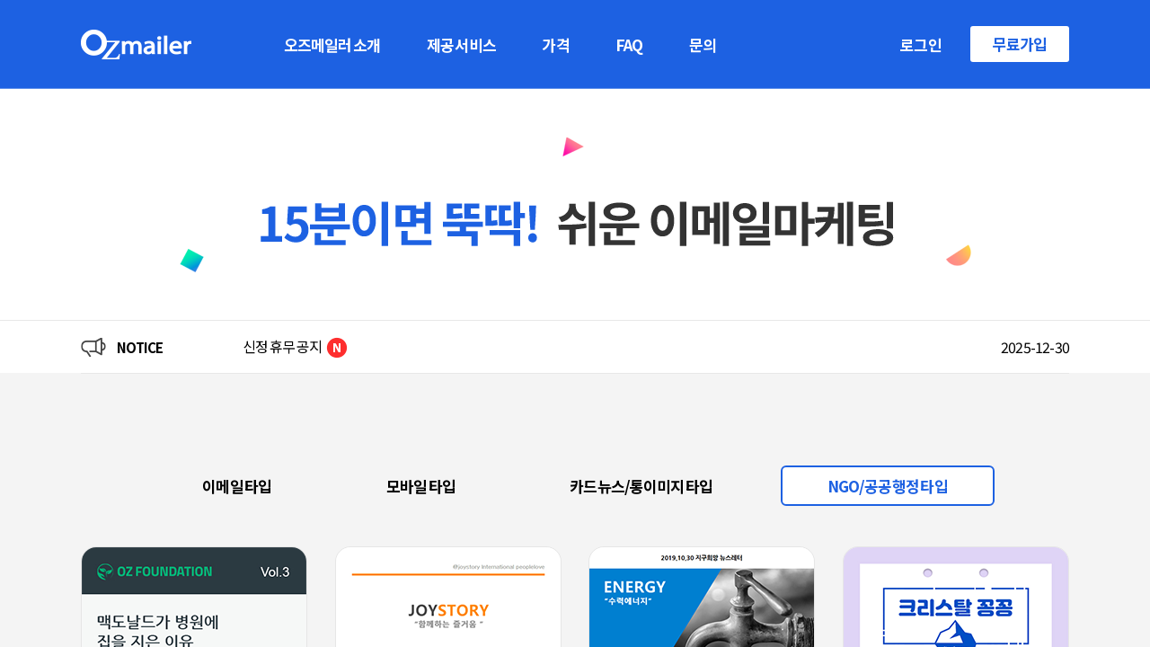

--- FILE ---
content_type: text/html; charset=UTF-8
request_url: http://ozmailer.com/
body_size: 33478
content:
<!doctype html>
<html>
<head>
<meta charset="UTF-8">
<meta name="viewport" content="width=1300, user-scalable=yes">
<link rel="shortcut icon" href="https://img.ozmailer.com/favicon.ico">
<link rel="canonical" href="https://ozmailer.com/index.php">
<meta name="description" content="회원들을 대상으로 정기적인 이메일 뉴스레터를 발송하는 단체, 협회, 기관  및 기업에 최적화된 서비스입니다. 월 정액제로 발송횟수에 제한이 없습니다.">
<meta property="og:title" content="오즈메일러 - 이메일 뉴스레터 마케팅 전문 플랫폼">
<meta property="og:description" content="회원들을 대상으로 정기적인 이메일 뉴스레터를 발송하는 단체, 협회, 기관  및 기업에 최적화된 서비스입니다. 월 정액제로 발송횟수에 제한이 없습니다.">
<meta property="og:type" content="website">
<meta property="og:image" content="https://img.ozmailer.com/icon/ozmailer-share.png">
<meta property="og:image:width" content="1200">
<meta property="og:image:height" content="630">
<meta name="twitter:card" content="summary_large_image">
<meta name="twitter:image" content="https://img.ozmailer.com/icon/ozmailer-share.png">
<meta name="twitter:title" content="오즈메일러 - 이메일 뉴스레터 마케팅 전문 플랫폼">
<meta name="twitter:description" content="회원들을 대상으로 정기적인 이메일 뉴스레터를 발송하는 단체, 협회, 기관  및 기업에 최적화된 서비스입니다. 월 정액제로 발송횟수에 제한이 없습니다.">
<title>오즈메일러 - 이메일 뉴스레터 마케팅 전문 플랫폼</title>

<script>
/*
** js 파일 호출시 필요한 변수
*/
var OZM_HOST_MAIN_URL = "https://www.ozmailer.com";
var OZM_HOST_IMG_URL = "https://img.ozmailer.com";
var OZM_INFO_OZMAILER_TEL_100 = "(02) 591-7993~4";
</script>
<!-- 아래 스크립트는 검색엔진을 위한 것 -->
<script type="application/ld+json">
{
  "@context": "https://schema.org",
  "@type": "Organization",
  "name": "오즈메일러",
  "url": "https://www.ozmailer.com",
  "logo": "https://img.ozmailer.com/favicon.ico",
  "contactPoint": {
    "@type": "ContactPoint",
    "telephone": "+82-2-591-7993",
    "contactType": "customer service"
  },
  "sameAs": [
    "https://blog.naver.com/e_newsletter"
  ]
}
</script>
<style>
/*
** css 파일 호출시 필요한 변수
*/
:root {
    --bg-top-logo      : url("https://img.ozmailer.com/ozmailer/inc/logo.png"); /* 로고 변경시 index페이지에서 '--bg-top-logo' 변수를 덮어쓰기로 변경하자 */
    --bg-arrow-down    : url("https://img.ozmailer.com/ozmailer/inc/arrow_down.png");
    --bg-arrow-up      : url("https://img.ozmailer.com/ozmailer/inc/arrow_up.png");
    --bg-arrow-link    : url("https://img.ozmailer.com/ozmailer/inc/link_white.png");
    --phone-number     : url("https://img.ozmailer.com/ozmailer/inc/phone_number.png");
    --bg-link-gray     : url("https://img.ozmailer.com/ozmailer/inc/link_gray.png");
    --sns              : url("https://img.ozmailer.com/ozmailer/inc/sns.png");
    --exclamation-mark : url("https://img.ozmailer.com/ozmailer/inc/exclamation_mark.png");
    --v-mark           : url("https://img.ozmailer.com/ozmailer/inc/v_mark.png");
    --x-button-24      : url("https://img.ozmailer.com/ozmailer/inc/button_x_24.png");
}
.certification-nice {
    --background-image : url('https://img.ozmailer.com/ozmailer/inc/certification_nice.png');
}
.certification-cleanspam {
    --background-image : url('https://img.ozmailer.com/ozmailer/inc/certification_cleanspam.png');
}
.certification-sectigo {
    --background-image : url('https://img.ozmailer.com/ozmailer/inc/certification_sectigo.png');
}
</style>

<link rel="stylesheet" href="/ozmailer/css/base.css?time=2026-01-02">

<script src="/ozmailer/js/base.js"></script>
<script src="/ozmailer/js/error_msg.js"></script>
<script src="/app/js/SLO_screen_lock_y2112.js"></script>
<!-- 
2022-01-13	LEE
AW-1071349738  - 키워드 광고 효과 확인
AW-10838687124 - 유튜브 광고 효과 확인
 -->
<!-- Google tag (gtag.js) -->
<script async src="https://www.googletagmanager.com/gtag/js?id=AW-1071349738"></script>
<script> window.dataLayer = window.dataLayer || []; function gtag(){dataLayer.push(arguments);} gtag('js', new Date()); gtag('config', 'AW-1071349738'); gtag('config', 'AW-1071349738'); </script>
</head>
<body>

<div class="ground">
    <div class="flo-top-menu">
        <div class="center-line width-1100">
            <div class="logo" onclick="fx_go_home()"></div>
            <div class="about   menu"><a href="/ozmailer/service/about_ozmailer.php">오즈메일러 소개</a></div>
            <div class="service menu">
                <div id="dropdown-service">
                    <div class="dropbtn">제공 서비스</div>
                    <div class="dropdown-content">
                        <a href="/ozmailer/service/newsletter_builder.php">뉴스레터 빌더</a>
                        <a href="/ozmailer/service/analysis_statistics.php">분석과 통계</a>
                        <a href="/ozmailer/service/sending_huge_emails.php">대량메일 발송</a>
                        <a href="/ozmailer/service/extended_marketing_tools.php">확장 마케팅 도구</a>
                        <a href="/ozmailer/service/sms_newsletter.php">문자 뉴스레터</a>
                        <a href="/ozmailer/service/only_ozmailer.php">Only 오즈메일러</a>
                    </div>
                </div>
            </div>
            <div class="price   menu"><a href="/ozmailer/service/fee.php">가격</a></div>
            <div class="faq     menu"><a href="/ozmailer/service/faq.php">FAQ</a></div>
            <div class="inquiry menu"><a href="/ozmailer/service/service_inquiry.php">문의</a></div>
            <div class="blog    menu" style="color:rgba(0,0,0,0);">블로그<a href="https://blog.naver.com/e_newsletter" target="_blank"></a></div>
            <div class="login"><a href="/ozmailer/member/login.php">로그인</a></div>
            <div class="membership" onclick="fx_go_sign_up()">무료가입</div>
        </div>
    </div>

<link rel="stylesheet" href="/ozmailer/css/index_y2503.css?1751002961">

<script src="/ozmailer/js/index_y2503.js?1751002961"></script>
<script src="/ozmailer/js/notice.js?1751002961"></script>
<script src="/ozmailer/js/paging.js?1751002961"></script>
<script src="/ozmailer/js/template_data_y2503.js?1751002961"></script>
<!-- user_agent 분석 -->
<script src="/user_agent/user_agent_index.js?1751002961"></script>

<style>
:root {
    --main-color : #1d61e2;

    /* NEW 로고 덮어쓰기
    --bg-top-logo      : url("https://img.ozmailer.com/ozmailer/inc/index_logo_2025_xmas.gif");
     */
    --bg-page-title    : url("https://img.ozmailer.com/ozmailer/index/page_title_y2503.png");
    --icon-notice      : url("https://img.ozmailer.com/ozmailer/icon/notice.png");
    --page-link        : url("https://img.ozmailer.com/ozmailer/index/page_link.png");
    --close-x-38       : url("https://img.ozmailer.com/ozmailer/icon/close_x_38.png");
    --icon-edit        : url("https://img.ozmailer.com/ozmailer/icon/edit.png");
    --icon-arrow-right : url("https://img.ozmailer.com/ozmailer/icon/arrow_right.png");
    --icon-arrow-right : url("https://img.ozmailer.com/ozmailer/icon/close_x_gray_24.png");

    /* 이메일 타입 */
    --tv-email-a-index   : url("https://img.ozmailer.com/ozmailer/index/template/email_a_index.png?1751002961");
    --tv-email-a-main    : url("https://img.ozmailer.com/ozmailer/index/template/email_a_main.png?1751002961");
    --tv-email-a-use-1   : url("https://img.ozmailer.com/ozmailer/index/template/email_a_use_1.png?1751002961");
    --tv-email-a-use-2   : url("https://img.ozmailer.com/ozmailer/index/template/email_a_use_2.png?1751002961");
    --tv-email-b-index   : url("https://img.ozmailer.com/ozmailer/index/template/email_b_index.png?1751002961");
    --tv-email-b-main    : url("https://img.ozmailer.com/ozmailer/index/template/email_b_main.png?1751002961");
    --tv-email-b-use-1   : url("https://img.ozmailer.com/ozmailer/index/template/email_b_use_1.png?1751002961");
    --tv-email-b-use-2   : url("https://img.ozmailer.com/ozmailer/index/template/email_b_use_2.png?1751002961");
    --tv-email-c-index   : url("https://img.ozmailer.com/ozmailer/index/template/email_c_index.png?1751002961");
    --tv-email-c-main    : url("https://img.ozmailer.com/ozmailer/index/template/email_c_main.png?1751002961");
    --tv-email-c-use-1   : url("https://img.ozmailer.com/ozmailer/index/template/email_c_use_1.png?1751002961");
    --tv-email-c-use-2   : url("https://img.ozmailer.com/ozmailer/index/template/email_c_use_2.png?1751002961");
    --tv-email-d-index   : url("https://img.ozmailer.com/ozmailer/index/template/email_d_index.png?1751002961");
    --tv-email-d-main    : url("https://img.ozmailer.com/ozmailer/index/template/email_d_main.png?1751002961");
    --tv-email-d-use-1   : url("https://img.ozmailer.com/ozmailer/index/template/email_d_use_1.png?1751002961");
    --tv-email-d-use-2   : url("https://img.ozmailer.com/ozmailer/index/template/email_d_use_2.png?1751002961");

    /* 모바일 타입 */
    --tv-mobile-a-index : url("https://img.ozmailer.com/ozmailer/index/template/mobile_a_index.png?1751002961");
    --tv-mobile-a-main  : url("https://img.ozmailer.com/ozmailer/index/template/mobile_a_main.png?1751002961");
    --tv-mobile-a-use-1 : url("https://img.ozmailer.com/ozmailer/index/template/mobile_a_use_1.png?1751002961");
    --tv-mobile-a-use-2 : url("https://img.ozmailer.com/ozmailer/index/template/mobile_a_use_2.png?1751002961");
    --tv-mobile-b-index : url("https://img.ozmailer.com/ozmailer/index/template/mobile_b_index.png?1751002961");
    --tv-mobile-b-main  : url("https://img.ozmailer.com/ozmailer/index/template/mobile_b_main.png?1751002961");
    --tv-mobile-b-use-1 : url("https://img.ozmailer.com/ozmailer/index/template/mobile_b_use_1.png?1751002961");
    --tv-mobile-b-use-2 : url("https://img.ozmailer.com/ozmailer/index/template/mobile_b_use_2.png?1751002961");
    --tv-mobile-c-index : url("https://img.ozmailer.com/ozmailer/index/template/mobile_c_index.png?1751002961");
    --tv-mobile-c-main  : url("https://img.ozmailer.com/ozmailer/index/template/mobile_c_main.png?1751002961");
    --tv-mobile-c-use-1 : url("https://img.ozmailer.com/ozmailer/index/template/mobile_c_use_1.png?1751002961");
    --tv-mobile-c-use-2 : url("https://img.ozmailer.com/ozmailer/index/template/mobile_c_use_2.png?1751002961");
    --tv-mobile-d-index : url("https://img.ozmailer.com/ozmailer/index/template/mobile_d_index.png?1751002961");
    --tv-mobile-d-main  : url("https://img.ozmailer.com/ozmailer/index/template/mobile_d_main.png?1751002961");
    --tv-mobile-d-use-1 : url("https://img.ozmailer.com/ozmailer/index/template/mobile_d_use_1.png?1751002961");
    --tv-mobile-d-use-2 : url("https://img.ozmailer.com/ozmailer/index/template/mobile_d_use_2.png?1751002961");

    /* 카드뉴스/통이미지 타입 */
    --tv-card-a-index   : url("https://img.ozmailer.com/ozmailer/index/template/card_a_index.png?1751002961");
    --tv-card-a-main    : url("https://img.ozmailer.com/ozmailer/index/template/card_a_main.png?1751002961");
    --tv-card-a-use-1   : url("https://img.ozmailer.com/ozmailer/index/template/card_a_use_1.png?1751002961");
    --tv-card-a-use-2   : url("https://img.ozmailer.com/ozmailer/index/template/card_a_use_2.png?1751002961");
    --tv-card-b-index   : url("https://img.ozmailer.com/ozmailer/index/template/card_b_index.png?1751002961");
    --tv-card-b-main    : url("https://img.ozmailer.com/ozmailer/index/template/card_b_main.png?1751002961");
    --tv-card-b-use-1   : url("https://img.ozmailer.com/ozmailer/index/template/card_b_use_1.png?1751002961");
    --tv-card-b-use-2   : url("https://img.ozmailer.com/ozmailer/index/template/card_b_use_2.png?1751002961");
    --tv-card-c-index   : url("https://img.ozmailer.com/ozmailer/index/template/card_c_index.png?1751002961");
    --tv-card-c-main    : url("https://img.ozmailer.com/ozmailer/index/template/card_c_main.png?1751002961");
    --tv-card-c-use-1   : url("https://img.ozmailer.com/ozmailer/index/template/card_c_use_1.png?1751002961");
    --tv-card-c-use-2   : url("https://img.ozmailer.com/ozmailer/index/template/card_c_use_2.png?1751002961");
    --tv-card-d-index   : url("https://img.ozmailer.com/ozmailer/index/template/card_d_index.png?1751002961");
    --tv-card-d-main    : url("https://img.ozmailer.com/ozmailer/index/template/card_d_main.png?1751002961");
    --tv-card-d-use-1   : url("https://img.ozmailer.com/ozmailer/index/template/card_d_use_1.png?1751002961");
    --tv-card-d-use-2   : url("https://img.ozmailer.com/ozmailer/index/template/card_d_use_2.png?1751002961");

    /* NGO/공공행정 타입 */
    --tv-ngo-a-index   : url("https://img.ozmailer.com/ozmailer/index/template/ngo_a_index.png?1751002961");
    --tv-ngo-a-main     : url("https://img.ozmailer.com/ozmailer/index/template/ngo_a_main.png?1751002961");
    --tv-ngo-a-use-1    : url("https://img.ozmailer.com/ozmailer/index/template/ngo_a_use_1.png?1751002961");
    --tv-ngo-a-use-2    : url("https://img.ozmailer.com/ozmailer/index/template/ngo_a_use_2.png?1751002961");
    --tv-ngo-b-index    : url("https://img.ozmailer.com/ozmailer/index/template/ngo_b_index.png?1751002961");
    --tv-ngo-b-main     : url("https://img.ozmailer.com/ozmailer/index/template/ngo_b_main.png?1751002961");
    --tv-ngo-b-use-1    : url("https://img.ozmailer.com/ozmailer/index/template/ngo_b_use_1.png?1751002961");
    --tv-ngo-b-use-2    : url("https://img.ozmailer.com/ozmailer/index/template/ngo_b_use_2.png?1751002961");
    --tv-ngo-c-index    : url("https://img.ozmailer.com/ozmailer/index/template/ngo_c_index.png?1751002961");
    --tv-ngo-c-main     : url("https://img.ozmailer.com/ozmailer/index/template/ngo_c_main.png?1751002961");
    --tv-ngo-c-use-1    : url("https://img.ozmailer.com/ozmailer/index/template/ngo_c_use_1.png?1751002961");
    --tv-ngo-c-use-2    : url("https://img.ozmailer.com/ozmailer/index/template/ngo_c_use_2.png?1751002961");
    --tv-ngo-d-index    : url("https://img.ozmailer.com/ozmailer/index/template/ngo_d_index.png?1751002961");
    --tv-ngo-d-main     : url("https://img.ozmailer.com/ozmailer/index/template/ngo_d_main.png?1751002961");
    --tv-ngo-d-use-1    : url("https://img.ozmailer.com/ozmailer/index/template/ngo_d_use_1.png?1751002961");
    --tv-ngo-d-use-2    : url("https://img.ozmailer.com/ozmailer/index/template/ngo_d_use_2.png?1751002961");



    /* 이메일 타입 */
    --tv-email-e-index   : url("https://img.ozmailer.com/ozmailer/index/template/email_e_index.png?1751002961");
    --tv-email-e-main    : url("https://img.ozmailer.com/ozmailer/index/template/email_e_main.png?1751002961");
    --tv-email-e-use-1   : url("https://img.ozmailer.com/ozmailer/index/template/email_e_use_1.png?1751002961");
    --tv-email-e-use-2   : url("https://img.ozmailer.com/ozmailer/index/template/email_e_use_2.png?1751002961");
    --tv-email-f-index   : url("https://img.ozmailer.com/ozmailer/index/template/email_f_index.png?1751002961");
    --tv-email-f-main    : url("https://img.ozmailer.com/ozmailer/index/template/email_f_main.png?1751002961");
    --tv-email-f-use-1   : url("https://img.ozmailer.com/ozmailer/index/template/email_f_use_1.png?1751002961");
    --tv-email-f-use-2   : url("https://img.ozmailer.com/ozmailer/index/template/email_f_use_2.png?1751002961");
    --tv-email-g-index   : url("https://img.ozmailer.com/ozmailer/index/template/email_g_index.png?1751002961");
    --tv-email-g-main    : url("https://img.ozmailer.com/ozmailer/index/template/email_g_main.png?1751002961");
    --tv-email-g-use-1   : url("https://img.ozmailer.com/ozmailer/index/template/email_g_use_1.png?1751002961");
    --tv-email-g-use-2   : url("https://img.ozmailer.com/pub/blank.png?1751002961");
    --tv-email-h-index   : url("https://img.ozmailer.com/ozmailer/index/template/email_h_index.png?1751002961");
    --tv-email-h-main    : url("https://img.ozmailer.com/ozmailer/index/template/email_h_main.png?1751002961");
    --tv-email-h-use-1   : url("https://img.ozmailer.com/ozmailer/index/template/email_h_use_1.png?1751002961");
    --tv-email-h-use-2   : url("https://img.ozmailer.com/pub/blank.png?1751002961");

    /* 모바일 타입 */
    --tv-mobile-e-index : url("https://img.ozmailer.com/ozmailer/index/template/mobile_e_index.png?1751002961");
    --tv-mobile-e-main  : url("https://img.ozmailer.com/ozmailer/index/template/mobile_e_main.png?1751002961");
    --tv-mobile-e-use-1 : url("https://img.ozmailer.com/ozmailer/index/template/mobile_e_use_1.png?1751002961");
    --tv-mobile-e-use-2 : url("https://img.ozmailer.com/pub/blank.png?1751002961");
    --tv-mobile-f-index : url("https://img.ozmailer.com/ozmailer/index/template/mobile_f_index.png?1751002961");
    --tv-mobile-f-main  : url("https://img.ozmailer.com/ozmailer/index/template/mobile_f_main.png?1751002961");
    --tv-mobile-f-use-1 : url("https://img.ozmailer.com/ozmailer/index/template/mobile_f_use_1.png?1751002961");
    --tv-mobile-f-use-2 : url("https://img.ozmailer.com/ozmailer/index/template/mobile_f_use_2.png?1751002961");
    --tv-mobile-g-index : url("https://img.ozmailer.com/ozmailer/index/template/mobile_g_index.png?1751002961");
    --tv-mobile-g-main  : url("https://img.ozmailer.com/ozmailer/index/template/mobile_g_main.png?1751002961");
    --tv-mobile-g-use-1 : url("https://img.ozmailer.com/pub/blank.png?1751002961");
    --tv-mobile-g-use-2 : url("https://img.ozmailer.com/pub/blank.png?1751002961");
    --tv-mobile-h-index : url("https://img.ozmailer.com/ozmailer/index/template/mobile_h_index.png?1751002961");
    --tv-mobile-h-main  : url("https://img.ozmailer.com/ozmailer/index/template/mobile_h_main.png?1751002961");
    --tv-mobile-h-use-1 : url("https://img.ozmailer.com/pub/blank.png?1751002961");
    --tv-mobile-h-use-2 : url("https://img.ozmailer.com/pub/blank.png?1751002961");

    /* 카드뉴스/통이미지 타입 */
    --tv-card-e-index   : url("https://img.ozmailer.com/ozmailer/index/template/card_e_index.png?1751002961");
    --tv-card-e-main    : url("https://img.ozmailer.com/ozmailer/index/template/card_e_main.png?1751002961");
    --tv-card-e-use-1   : url("https://img.ozmailer.com/ozmailer/index/template/card_e_use_1.png?1751002961");
    --tv-card-e-use-2   : url("https://img.ozmailer.com/ozmailer/index/template/card_e_use_2.png?1751002961");
    --tv-card-f-index   : url("https://img.ozmailer.com/ozmailer/index/template/card_f_index.png?1751002961");
    --tv-card-f-main    : url("https://img.ozmailer.com/ozmailer/index/template/card_f_main.png?1751002961");
    --tv-card-f-use-1   : url("https://img.ozmailer.com/ozmailer/index/template/card_f_use_1.png?1751002961");
    --tv-card-f-use-2   : url("https://img.ozmailer.com/ozmailer/index/template/card_f_use_2.png?1751002961");
    --tv-card-g-index   : url("https://img.ozmailer.com/ozmailer/index/template/card_g_index.png?1751002961");
    --tv-card-g-main    : url("https://img.ozmailer.com/ozmailer/index/template/card_g_main.png?1751002961");
    --tv-card-g-use-1   : url("https://img.ozmailer.com/pub/blank.png?1751002961");
    --tv-card-g-use-2   : url("https://img.ozmailer.com/pub/blank.png?1751002961");
    --tv-card-h-index   : url("https://img.ozmailer.com/ozmailer/index/template/card_h_index.png?1751002961");
    --tv-card-h-main    : url("https://img.ozmailer.com/ozmailer/index/template/card_h_main.png?1751002961");
    --tv-card-h-use-1   : url("https://img.ozmailer.com/pub/blank.png?1751002961");
    --tv-card-h-use-2   : url("https://img.ozmailer.com/pub/blank.png?1751002961");

    /* NGO/공공행정 타입 */
    --tv-ngo-e-index    : url("https://img.ozmailer.com/ozmailer/index/template/ngo_e_index.png?1751002961");
    --tv-ngo-e-main     : url("https://img.ozmailer.com/ozmailer/index/template/ngo_e_main.png?1751002961");
    --tv-ngo-e-use-1    : url("https://img.ozmailer.com/ozmailer/index/template/ngo_e_use_1.png?1751002961");
    --tv-ngo-e-use-2    : url("https://img.ozmailer.com/ozmailer/index/template/ngo_e_use_2.png?1751002961");
    --tv-ngo-f-index    : url("https://img.ozmailer.com/ozmailer/index/template/ngo_f_index.png?1751002961");
    --tv-ngo-f-main     : url("https://img.ozmailer.com/ozmailer/index/template/ngo_f_main.png?1751002961");
    --tv-ngo-f-use-1    : url("https://img.ozmailer.com/ozmailer/index/template/ngo_f_use_1.png?1751002961");
    --tv-ngo-f-use-2    : url("https://img.ozmailer.com/ozmailer/index/template/ngo_f_use_2.png?1751002961");
    --tv-ngo-g-index    : url("https://img.ozmailer.com/ozmailer/index/template/ngo_g_index.png?1751002961");
    --tv-ngo-g-main     : url("https://img.ozmailer.com/ozmailer/index/template/ngo_g_main.png?1751002961");
    --tv-ngo-g-use-1    : url("https://img.ozmailer.com/ozmailer/index/template/ngo_g_use_1.png?1751002961");
    --tv-ngo-g-use-2    : url("https://img.ozmailer.com/pub/blank.png?1751002961");
    --tv-ngo-h-index    : url("https://img.ozmailer.com/ozmailer/index/template/ngo_h_index.png?1751002961");
    --tv-ngo-h-main     : url("https://img.ozmailer.com/ozmailer/index/template/ngo_h_main.png?1751002961");
    --tv-ngo-h-use-1    : url("https://img.ozmailer.com/ozmailer/index/template/ngo_h_use_1.png?1751002961");
    --tv-ngo-h-use-2    : url("https://img.ozmailer.com/pub/blank.png?1751002961");


    /* 공지사항 페이징 */
    --jnp-left-arrow-white  : url("https://img.ozmailer.com/app/template_y2001/icon/left_arrow_white.png");
    --jnp-left-arrow-gray   : url("https://img.ozmailer.com/app/template_y2001/icon/left_arrow_gray.png");
    --jnp-right-arrow-white : url("https://img.ozmailer.com/app/template_y2001/icon/right_arrow_white.png");
    --jnp-right-arrow-gray  : url("https://img.ozmailer.com/app/template_y2001/icon/right_arrow_gray.png");
}

</style>



<script>

/*
** 템플릿 활용사례 보기 - 선택된 타입
*/
var OZ_TYPE = "";

/*
** 템플릿 활용사례 보기 - 선택된 템플릿 번호
*/
var OZ_TEMP_NO = 0;

/*
** 공지사항 - 데이터
*/
var NOTICE_DATA = JSON.parse("{\"no\":679,\"rdate\":\"2025-12-30\",\"title\":\"\\uc2e0\\uc815 \\ud734\\ubb34 \\uacf5\\uc9c0\",\"body\":\"\\uc624\\uc988\\uba54\\uc77c\\ub7ec\\ub294 2025\\ub144 12\\uc6d4 31\\uc77c (\\uc218)\\ubd80\\ud130 2026\\ub144 1\\uc6d4 1\\uc77c(\\ubaa9)\\uae4c\\uc9c0 \\ud734\\ubb34\\uc785\\ub2c8\\ub2e4.<br \\/>\\r\\n\\ud574\\ub2f9 \\uae30\\uac04 \\ubb38\\uc758\\ub294 \\uc6f9\\ud398\\uc774\\uc9c0 \\uc6b0\\uce21 \\ud558\\ub2e8\\uc5d0 \\uc788\\ub294 [\\uc0c1\\ub2f4 \\uc5f4\\uae30]\\ubc84\\ud2bc\\uc744 \\ub20c\\ub7ec\\uc11c \\ubd80\\ud0c1\\ub4dc\\ub9bd\\ub2c8\\ub2e4.\",\"image\":\"\\/nofile\\/board\\/1767073920.jpg\",\"type\":\"now\",\"previous\":1,\"next\":0}");

/*
** 공지사항 - 지금 보여지고 있는 공지 사항 번호
*/
var NOTICE_VIEW_NO = 0;



function isInFrame() {
  try {
    // 다른 최상위 창과 다르면 프레임 내부에 있음
    if (window.self !== window.top) return true;
    // frameElement가 있으면 (프레임 요소에 의해 렌더링된 경우) 내부에 있음
    return !!window.frameElement;
  } catch (e) {
    // 접근 권한 오류가 나면 교차 출처 환경에서 최상위에 접근 불가이므로
    // 프레임 안에 있다고 가정하는 것이 안전함
    return true;
  }
}

if (isInFrame())
{
    alert('올바른 접근이 아닙니다.\nURL 표시창에 아래의 오즈메일러 주소가 정확한지 확인하세요.\n\nhttps://www.ozmailer.com\n\n올바른 주소가 아닌 경우 사용자 정보를 입력하지 마세요.');
}

</script>



<div class="flo-page-title">
    <div class="center-line width-1100"></div>
</div>



<div class="flo-notice">
    <div class="center-line width-1100">
        <div class="notice">NOTICE</div>
        <div class="contents" onclick="fx_notice_get_latest()">공지사항을 업데이트하고 있습니다.</div>
        <div class="date"></div>
    </div>
</div>



<div class="flo-body">
    <div class="center-line width-1100">
        <div class="menu">
            <div onclick="fx_call_template_change_type(event)" oztype="email">이메일 타입</div>
            <div onclick="fx_call_template_change_type(event)" oztype="mobile">모바일 타입</div>
            <div onclick="fx_call_template_change_type(event)" oztype="card">카드뉴스/통이미지 타입</div>
            <div onclick="fx_call_template_change_type(event)" oztype="ngo">NGO/공공행정 타입</div>
        </div>



        <div class="images">
            <div class="a"><div onclick="fx_template_open_use(event)" onmouseover="fx_smooth_scroll_down(event)" onmouseout="fx_smooth_scroll_up(event)"></div></div>
            <div class="b"><div onclick="fx_template_open_use(event)" onmouseover="fx_smooth_scroll_down(event)" onmouseout="fx_smooth_scroll_up(event)"></div></div>
            <div class="c"><div onclick="fx_template_open_use(event)" onmouseover="fx_smooth_scroll_down(event)" onmouseout="fx_smooth_scroll_up(event)"></div></div>
            <div class="d"><div onclick="fx_template_open_use(event)" onmouseover="fx_smooth_scroll_down(event)" onmouseout="fx_smooth_scroll_up(event)"></div></div>
        </div>



        <div class="images">
            <div class="e"><div onclick="fx_template_open_use(event)" onmouseover="fx_smooth_scroll_down(event)" onmouseout="fx_smooth_scroll_up(event)"></div></div>
            <div class="f"><div onclick="fx_template_open_use(event)" onmouseover="fx_smooth_scroll_down(event)" onmouseout="fx_smooth_scroll_up(event)"></div></div>
            <div class="g"><div onclick="fx_template_open_use(event)" onmouseover="fx_smooth_scroll_down(event)" onmouseout="fx_smooth_scroll_up(event)"></div></div>
            <div class="h"><div onclick="fx_template_open_use(event)" onmouseover="fx_smooth_scroll_down(event)" onmouseout="fx_smooth_scroll_up(event)"></div></div>
        </div>
    </div>
</div>



<div class="flo-page-link">
    <div class="center-line width-1100">
        <a href="/ozmailer/service/newsletter_builder.php"></a>
        <a href="/ozmailer/service/analysis_statistics.php"></a>
        <a href="/ozmailer/service/sending_huge_emails.php"></a>
        <a href="/ozmailer/service/extended_marketing_tools.php"></a>
        <a href="/ozmailer/service/sms_newsletter.php"></a>
        <a href="/ozmailer/service/only_ozmailer.php"></a>
        <a href="/ozmailer/service/custom_order.php"></a>
        <a href="https://ngo.ozmailer.com"></a>
    </div>
</div>






    <div class="flo-bottom">
        <div class="center-line width-1100">
            <div class="top">
                <div class="left">
                    <!-- 제목 -->
                    <div class="title">제공 서비스</div>
                    <div class="title">가격</div>
                    <div class="title">Q&A</div>
                    <div class="title">이용 안내</div>

                    <!-- 1 line -->
                    <div><a href="/ozmailer/service/newsletter_builder.php">뉴스레터 빌더</a></div>
                    <div><a href="/ozmailer/service/fee.php#mail">서비스 이용료</a></div>
                    <div><a href="/ozmailer/service/faq.php">자주 묻는 질문</a></div>
                    <div><a href="/ozmailer/member/login.php">LOGIN</a></div>

                    <!-- 2 line -->
                    <div><a href="/ozmailer/service/analysis_statistics.php">분석과 통계</a></div>
                    <div><a href="/ozmailer/service/fee.php#sms">MMS/LMS/SMS</a></div>
                    <div><a href="/ozmailer/service/service_inquiry.php">서비스 문의</a></div>
                    <div><a href="/ozmailer/member/sign_up.php">회원 가입</a></div>

                    <!-- 3 line -->
                    <div><a href="/ozmailer/service/sending_huge_emails.php">대량메일 발송</a></div>
                    <div></div>
                    <div></div>
                    <div><a href="/ozmailer/member/find_password.php">비밀번호 찾기</a></div>

                    <!-- 4 line -->
                    <div><a href="/ozmailer/service/extended_marketing_tools.php">확장 마케팅 도구</a></div>
                    <div></div>
                    <div></div>
                    <div><a href="/ozmailer/member/find_id.php">아이디 찾기</a></div>

                    <!-- 5 line -->
                    <div><a href="/ozmailer/service/sms_newsletter.php">문자 뉴스레터</a></div>
                    <div></div>
                    <div></div>
                    <div></div>

                    <!-- 6 line -->
                    <div><a href="/ozmailer/service/only_ozmailer.php">Only 오즈메일러</a></div>
                    <div></div>
                    <div></div>
                    <div></div>
                </div>
                <div class="right">
                    <div class="cs-center">CS CENTER</div>
                    <div class="phone-number"></div>
                    <div class="working-hours">월~금요일 09:00-18:00<br>점심시간 11:45-13:00</div>
                    <div class="payment-account">결제계좌</div>
                    <div class="account-number">하나은행 215-910006-24304<br>(주)웹스테이지</div>
                </div>
            </div>



            <div class="bottom">
                <div class="left">
                    <div class="link">
                        <div class="about-us"><a href="https://www.webstage.co.kr/">회사소개</a></div>
                        <div class="privacy-policy"><a onclick="fx_popup_800_open('privacy-policy')">개인정보취급방침</a></div>
                        <div class="spam-policy"><a onclick="fx_popup_800_open('spam-policy')">스팸메일정책</a></div>
                        <div class="terms-service"><a onclick="fx_popup_800_open('terms-service')">이용약관</a></div>
                        <div class="introduction-material"><a href="/oele/download.php?dnfile=introduction" target="_blank">소개 자료</a></div>
                        <div class="service-inquiry"><a href="/ozmailer/service/service_inquiry.php">서비스 문의</a></div>
                    </div>
                    <div class="bottom-text">
                        서울특별시 구로구 고척로21길 25 (개봉동, 장미빌딩) 3층&nbsp;&nbsp;&nbsp;&nbsp;(주)웹스테이지<br>
                        대표전화 02-591-7993~4&nbsp;&nbsp;&nbsp;&nbsp;E-MAIL help@ozmailer.com&nbsp;&nbsp;&nbsp;&nbsp;대표이사 홍윤선&nbsp;&nbsp;&nbsp;&nbsp;사업자등록번호 214-87-19394&nbsp;&nbsp;&nbsp;&nbsp;FAX 02-591-7995<br>
                        Copyright 2002-2026 ⓒ webstage all rights reserved.<br>
                    </div>
                    <div class="sns">
                        <a href="https://blog.naver.com/e_newsletter" target="_blank"></a>
                        <a href="https://www.facebook.com/ozmailer" target="_blank"></a>
                        <a href="https://www.instagram.com/oz_mailer/" target="_blank"></a>
                    </div>
                </div>
                <div class="right">
                    <div class="certification">
                        <div class='certification-nice' onclick="fx_popup_800_open('certification-nice')"><!-- nice 인증서 --></div>
                        <div class='certification-cleanspam' onclick="fx_popup_blank('certification-cleanspam')"><!-- 대량문자 전송자격 인증서 --></div>
                        <div class='certification-sectigo' onclick="fx_popup_blank('certification-sectigo')"><!-- 웹서버 인증서 --></div>
                    </div>
                </div>
            </div>
        </div>
    </div>
</div>



<!-- fx_popup_800()에서 사용하는 팝업 -->
<div id="GNNBB-popup-800">
    <div class="top">
        <div class="title"><!-- 제목 --></div>
        <div class="button" onclick="fx_popup_800_close()"><!-- 닫기버튼 --></div>
    </div>
    <div class="body">
        <iframe frameborder=0 src=""></iframe>
    </div>
</div>



<!--
2016-09-20	LEE
NAVER-LOG
네이버 방문자분석도구
 -->
<script type="text/javascript" src="//wcs.naver.net/wcslog.js"></script>
<script type="text/javascript">
if (!wcs_add) var wcs_add={};
wcs_add["wa"] = "s_142499e6fff1";
if (!_nasa) var _nasa={};
if (window.wcs) { wcs.inflow(); wcs_do(_nasa); }
</script>



<!-- BORAWARE LOG SCRIPT. -->
<script type="text/javascript">
// "네이버 검색광고 부정클릭시 알람 기능"
var protect_id = 'b966';
</script>
<script type="text/javascript" src="//script.boraware.kr/protect_script.js"></script>



</body>
</html>

--- FILE ---
content_type: text/css
request_url: http://ozmailer.com/ozmailer/css/base.css?time=2026-01-02
body_size: 11436
content:
/*
2023-11-29  LEE

모든 페이지에 사용되는 스타일





*/



/* 'Noto Sans KR' 웹폰트 */
@import url('https://fonts.googleapis.com/css2?family=Noto+Sans+KR:wght@400;700&display=swap');



body { padding:0; margin:0; box-sizing:border-box; }
body * { box-sizing:border-box; font-family:'Noto Sans KR'; background-repeat:no-repeat; background-position:center center; letter-spacing:-0.05em; word-spacing:-0.1em; }
input, select, textarea { outline:none; }
a { cursor:pointer; text-decoration:none; }
a:link { color:#585858; }
a:visited { color:#585858; }
a:hover { color:#2b2bff; }
a:active { color:#585858; }



/* 바탕 화면 - 화면을 락하면 바탕이 스크롤 되지 않도록 하는 역활 */
body > div.ground {
    left:0;
    top:0;
    width:100%;
    height:100%;
    position:fixed;
    overflow:auto;
    scroll-behavior:smooth;
}

/* 1100px 중앙 정렬 */
.width-1100 {
    width:1100px;
    height:100%;
    margin:auto;
}

/* 상단 메뉴 영역 START --------------------------------------------------------------------------- */
.flo-top-menu {
    height:99px;
    background-color:var(--main-color);
    border-bottom:1px solid rgba(255, 255, 255, 0.3);
}
.flo-top-menu > .center-line {
    background-color:var(--main-color);
    display:flex;
    align-items:center;
}
.flo-top-menu > .center-line > div {
    text-align:center;
    font-size:17px;
    font-weight:bold;
}
.flo-top-menu > .center-line > div > a {
    color:#ffffff;
}
.flo-top-menu > .center-line > .logo {
    width:200px;
    height:50px;
    flex-shrink:0;
    cursor:pointer;
    background-image:var(--bg-top-logo);
    background-position: left center;
 }
.flo-top-menu > .center-line > .menu {
    flex-grow:1;
    display:flex;
    justify-content:center;
}
.flo-top-menu > .center-line > .menu > a {
    padding:7px 0;
    border-top:2px solid var(--main-color);
    border-bottom:2px solid var(--main-color);
}
.flo-top-menu > .center-line > .menu > a:hover {
    border-bottom:2px solid #a3b6ef;
}
.flo-top-menu > .center-line > .login {
    width:160px;
    flex-shrink:0;
    padding-left:50px;
}
.flo-top-menu > .center-line > .login > a {
    color:#ffffff;
}
.flo-top-menu > .center-line > .membership {
    width:110px;
    height:40px;
    flex-shrink:0;
    background-color:#ffffff;
    color:var(--main-color);
    border-radius:3px;
    cursor:pointer;
    padding-bottom:2px;
    display:flex;
    justify-content:center;
    align-items:center;
}
.flo-top-menu > .center-line > .service {
    background-image:var(--bg-arrow-down);
    background-position:130px center;
}
.flo-top-menu > .center-line > .service:hover {
    background-image:var(--bg-arrow-up);
}
/*
.flo-top-menu > .center-line > .blog {
    background-image:var(--bg-arrow-link);
    background-position:93px center;
}
*/
/* 제공 서비스 drop & down 메뉴 */
#dropdown-service {
    position:relative;
    display:inline-block;
}

#dropdown-service > .dropbtn {
    color:#ffffff;
    font-size:17px;
    padding:12px 0;
    cursor:default;
}

#dropdown-service > .dropdown-content {
    width:160px;
    border-radius:10px;
    display:none;
    position:absolute;
    background-color:#ffffff;
    box-shadow:0px 8px 16px 0px rgba(0,0,0,0.2);
    z-index:20;
    text-align:left;
    padding:15px;
    transform: translate(-30px, 0);
}

#dropdown-service > .dropdown-content > a {
    color:black;
    display:block;
    font-size:15px;
    padding:5px;
    color:#3c3c3c;
    padding-bottom:10px;
}

#dropdown-service > .dropdown-content > a:hover { color:var(--main-color); }
#dropdown-service:hover > .dropdown-content { display:block; }
/* 상단 메뉴 영역 END ----------------------------------------------------------------------------- */



/* 하단 영역 START -------------------------------------------------------------------------------- */
.flo-bottom {
    height:645px;
    background-color:#333333;
}
.flo-bottom > .center-line {
    background-color:#333333;
}
/* 하단 영역의 중간 회색바 윗쪽 부분 */
.flo-bottom > .center-line > .top {
    display:flex;
    padding:80px 0 48px 0;
    justify-content: space-between;
    border-bottom:1px solid #505050;
}

/* 제공서비스 / 가격 / Q&A / 이용안내 */
.flo-bottom > .center-line > .top > .left {
    width:604px;
    display:flex;
    flex-wrap: wrap;
}
.flo-bottom > .center-line > .top > .left > div {
    width:151px;
    height:30px;
    color:#999999;
    font-size:16px;
    padding:17px 0;
}
.flo-bottom > .center-line > .top > .left > div.title {
    width:151px;
    height:30px;
    color:#ffffff;
    font-size:17.5px;
    font-weight:bold;
    margin-bottom:10px;
}
.flo-bottom > .center-line > .top > .left > div > a {
    color:#999999;
}
.flo-bottom > .center-line > .top > .left > div > a:hover {
    color:#ffffff;
}

/* 전화번호, 근무시간, 계좌번호 */
.flo-bottom > .center-line > .top > .right {
    width:318px;
}
/* CS CENTER */
.flo-bottom > .center-line > .top > .right > .cs-center {
    font-size:18px;
    font-weight:bold;
    color:#999999;
    padding:17px 0 0 20px;
}
/* 전화번호 */
.flo-bottom > .center-line > .top > .right > .phone-number {
    height:50px;
    background-image:var(--phone-number);
    background-position:20px center;
}
/* 근무시간 */
.flo-bottom > .center-line > .top > .right > .working-hours {
    font-size:15px;
    color:#ffffff;
    padding:0 0 14px 20px;
    line-height:1.65;
    border-bottom:1px solid #505050;
}
/* 결제계좌(text) */
.flo-bottom > .center-line > .top > .right > .payment-account {
    font-size:18px;
    color:#999999;
    font-weight:bold;
    padding:18px 0 0 20px;
}
/* 계좌번호 */
.flo-bottom > .center-line > .top > .right > .account-number {
    font-size:15px;
    color:#ffffff;
    padding:4px 0 0 20px;
}



/* 하단 영역의 중간 회색바 아랫쪽 부분 */
.flo-bottom > .center-line > .bottom {
    display:flex;
    justify-content: space-between;
}
/* 회사소개 / 개인정보취급방침 / 스팸메일정책 / 이용약관 / 소개자료 / 서비스문의 */
.flo-bottom > .center-line > .bottom > .left {
    width:780px;
}
.flo-bottom > .center-line > .bottom > .left > .link {
    display:flex;
    padding-top:45px;
}
.flo-bottom > .center-line > .bottom > .left > .link > div {
    font-size:15px;
    color:#999999;
    padding-right:33px;
}
.flo-bottom > .center-line > .bottom > .left > .link > .introduction-material {
    background-image:var(--bg-link-gray);
    background-position:59px center;
    padding-right:54px;
}
.flo-bottom > .center-line > .bottom > .left > .link > div > a {
    color:#999999;
}
.flo-bottom > .center-line > .bottom > .left > .link > div > a:hover {
    color:#ffffff;
}

/* 주소, 카피라이트 */
.flo-bottom > .center-line > .bottom > .left > .bottom-text {
    padding-top:15px;
    color:#999999;
    font-size:14px;
    line-height:2;
}
/* SNS */
.flo-bottom > .center-line > .bottom > .left > .sns {
    width:100px;
    height:28px;
    background-image:var(--sns);
    background-position: left center;
    display:flex;
    justify-content: space-between;
    margin-top:10px;
}
.flo-bottom > .center-line > .bottom > .left > .sns > a {
    width:28px;
    height:28px;
    display:block;
    cursor:pointer;
}

/* 인증서 */
.flo-bottom > .center-line > .bottom > .right {
    width:305px;
    padding:42px 0 0 3px;
}
.flo-bottom > .center-line > .bottom > .right > .certification {
    width:258px;
    height:50px;
    background-position: center center;
    display:flex;
    justify-content: space-between;
    align-items: center;
}
.flo-bottom > .center-line > .bottom > .right > .certification > .certification-nice {
    width:50px;
    height:50px;
    background-image:var(--background-image);
    cursor:pointer;
}
.flo-bottom > .center-line > .bottom > .right > .certification > .certification-cleanspam {
    width:50px;
    height:50px;
    background-image:var(--background-image);
    cursor:pointer;
}
.flo-bottom > .center-line > .bottom > .right > .certification > .certification-sectigo {
    width:128px;
    height:50px;
    background-image:var(--background-image);
    cursor:pointer;
}
/* 하단 영역 END ---------------------------------------------------------------------------------- */



/* alert 창 START --------------------------------------------------------------------------------- */
#BNESA-alert {
    width:590px;
    height:400px;
    position:fixed;
    top:50%;
    left:50%;
    background-color:#5c5c5c;
    transform: translate(-50%, -50%);
    display:block;
    z-index:15;
}
#BNESA-esc {
    width:65px;
    height:45px;
    background-color:#2e2e2e;
    background-image:var(--x-button-24);
    margin-left:calc(100% - 65px);
    font-weight:bold;
    color:#ffffff;
    cursor:pointer;
    display:flex;
    justify-content:center;
    align-items:center;
}
#BNESA-message {
    width:100%;
    height:calc(100% - 45px - 80px);
    background-color:#ffffff;
    background-position:center 60px;
    padding-top:160px;
    text-align:center;
    line-height:1.8;
    font-size:14px;
}
#BNESA-message > a {
    color:#3939ff;
    font-size:16px;
    font-weight:bold;
}
#BNESA-message > b, #BNESA-message > strong {
    font-size:16px;
}
#BNESA-button {
    height:80px;
    background-color:#ffffff;
    display:flex;
    justify-content: center;
    align-items: flex-start;
}
#BNESA-button > div {
    width:150px;
    height:40px;
    margin:0 5px;
    border-radius:10px;
    color:#ffffff;
    font-size:15px;
    font-weight:bold;
    cursor:pointer;
    display:flex;
    justify-content: center;
    align-items: center;
}
#BNESA-button > #BNESA-act {
    display:flex;
    background-color:#1d61e2;
}
#BNESA-button > #BNESA-close {
    background-color:#474c5c;
}
/* alert 창 END ----------------------------------------------------------------------------------- */



/* 팝업 - 서비스취지, 이용약관, 안내메일 수신, 개인정보취급방침, 등 START ......................... */
#GNNBB-popup-800 {
    top:50%;
    left:50%;
    width:800px;
    position:fixed;
    background-color:#156fbb;
    transform: translate(-50%, -50%);
    padding:1px;
    z-index:15;
    display:none;
}
#GNNBB-popup-800 > .top {
    width:100%;
    height:70px;
    display:flex;
}
#GNNBB-popup-800 > .top > .title {
    font-size:30px;
    font-weight:bold;
    color:#ffffff;
    padding-left:70px;
    flex-grow: 1;
    display:flex;
    justify-content: center;
    align-items: center;
}
#GNNBB-popup-800 > .top > .button {
    width:70px;
    height:70px;
    background-image:var(--x-button-24);
    cursor:pointer;
    flex-shrink: 0;
}
#GNNBB-popup-800 > .body {
    padding:40px;
    background-color:#ffffff;
}
#GNNBB-popup-800 > .body > iframe {
    width:100%;
    height:650px;
}
/* 팝업 - 서비스취지, 이용약관, 안내메일 수신, 개인정보취급방침, 등 END ........................... */

--- FILE ---
content_type: text/css
request_url: http://ozmailer.com/ozmailer/css/index_y2503.css?1751002961
body_size: 16810
content:
/*
2025-03-11  LEE

인덱스 페이지 스타일





*/



/* 페이지 타이틀 영역 START ----------------------------------------------------------------------- */
.flo-page-title {
    height:257px;
    background-color:#ffffff;
}
.flo-page-title > .center-line {
    background-image:var(--bg-page-title);
    background-repeat:no-repeat;
    background-position: center center;
}
/* 페이지 타이틀 영역 END ------------------------------------------------------------------------- */



/* 공지사항 영역 START ---------------------------------------------------------------------------- */
.flo-notice {
    height:59px;
    background-color:#ffffff;
    border-top:1px solid #e8e8e8;
}
.flo-notice > .center-line {
    display:flex;
    justify-content: flex-start;
    align-items: center;
}
.flo-notice > .center-line > .notice {
    flex-shrink: 0;
    width: 180px;
    padding:5px 0 5px 40px;
    font-size:15px;
    font-weight:bold;
    background-image:var(--icon-notice);
    background-repeat:no-repeat;
    background-position:left center;
}
.flo-notice > .center-line > .contents {
    flex-grow: 1;
}
.flo-notice > .center-line > .date {
    flex-shrink: 0;
    width: 100px;
    text-align:right;
}
/* 공지사항 영역 END ------------------------------------------------------------------------------ */



/* 본문 영역 START -------------------------------------------------------------------------------- */
.flo-body {
    height:1001px;
    background-color:#f4f4f4;
}
.flo-body > .center-line {
    background-color:#f4f4f4;
    border-top:1px solid #e8e8e8;
    padding-top:102px;
}
/* 타입 메뉴 */
.flo-body > .center-line > .menu {
    display:flex;
    justify-content: space-evenly;
    padding:0 60px;
}
/* 타입 메뉴 - 기본 */
.flo-body > .center-line > .menu > div {
    height:45px;
    font-size:17px;
    font-weight:bold;
    cursor:pointer;
    transition: background-color 0.5s, color 0.5s; 
    padding:0 50px;
    border:2px solid transparent;
    border-radius:6px;
    display:flex;
    justify-content: center;
    align-items: center;
}
/* 타입 메뉴 - 선택 */
.flo-body > .center-line > .menu > div.selected {
    border:2px solid var(--main-color);
    border-radius:6px;
    background-color:#ffffff;
    color:var(--main-color);
    cursor:default;
}
/* 타입 이미지 */
.flo-body > .center-line > .images {
    padding-top:45px;
    display:flex;
    justify-content: space-between;
}
.flo-body > .center-line > .images > div {
    width:252px;
    height:345px;
    overflow:hidden;
    border-radius:17px;
    border:1px solid #e6e6e6;
}
.flo-body > .center-line > .images > div > div {
    transition: background-image 0.5s;
    cursor:pointer;
    background-size: cover;
    background-position:center top;
}

/* 본문 영역 END ---------------------------------------------------------------------------------- */



/* 본문 하단 링크 영역 START ---------------------------------------------------------------------- */
.flo-page-link {
    height:425px;
    background-color:#ffffff;
}
.flo-page-link > .center-line {
    background-image:var(--page-link);
    background-repeat:no-repeat;
    background-position:left center;
    padding-bottom:90px;
    display:flex;
    align-items: flex-end;
    justify-content: flex-start;
}
.flo-page-link > .center-line > a {
    height:140px;
    display:block;
}

/* 뉴스레터 빌더 */
.flo-page-link > .center-line > a:nth-child(1) {
    width:104px;
    margin-right:36px;
}
/* 분석과 통계 */
.flo-page-link > .center-line > a:nth-child(2) {
    width:88px;
    margin-right:40px;
}
/* 대량메일 발송 */
.flo-page-link > .center-line > a:nth-child(3) {
    width:112px;
    margin-right:37px;
}
/* 확장 마케팅 도구 */
.flo-page-link > .center-line > a:nth-child(4) {
    width:125px;
    margin-right:45px;
}
/* 문자 뉴스레터 */
.flo-page-link > .center-line > a:nth-child(5) {
    width:103px;
    margin-right:33px;
}
/* Only 오즈메일러 */
.flo-page-link > .center-line > a:nth-child(6) {
    width:127px;
    margin-right:40px;
}
/* 대행/제작 */
.flo-page-link > .center-line > a:nth-child(7) {
    width:77px;
    margin-right:45px;
}
/* NGO */
.flo-page-link > .center-line > a:nth-child(8) {
    width:87px;
}
/* 본문 하단 링크 영역 END ------------------------------------------------------------------------ */



/* 템플릿 활용 보기 영역 START -------------------------------------------------------------------- */
#OZ-TV-viewer {
    top:0;
    left:0;
    width:100%;
    height:100%;
    position:fixed;
    z-index:15;
    overflow:auto;
    padding-bottom:100px;
    display:none;
    transition: opacity 0.3s;
    opacity:0;
}
/* 닫기 버튼 영역 */
#OZ-TV-viewer > .close {
    width:1096px;
    height:120px;
    margin:auto;
    padding-bottom:25px;
    padding-right:25px;
    position: sticky;
    top:0;
    display:flex;
    justify-content: flex-end;
    align-items: flex-end;
}
/* 닫기 버튼 */
#OZ-TV-viewer > .close > .close-button {
    width:68px;
    height:69px;
    border-radius:50%;
    cursor:pointer;
    background-image:var(--close-x-38);
    background-color:rgba(30,30,30,0.3);
}
/* 본문 영역 */
#OZ-TV-viewer > .body {
    width:1096px;
    height:3033px;
    margin:auto;
    border-radius:40px;
    background-color:#ffffff;
    padding-top:95px;
}
/* 나만의 뉴스레터를 만들어 보세요 */
#OZ-TV-viewer > .body > .title {
    text-align:center;
    font-size:44px;
    color:#333333;
    margin-bottom:6px;
    font-weight:bold;
}
/* 초보자도 전문가처럼 템플릿을 사용하... */
#OZ-TV-viewer > .body > .comment {
    text-align:center;
    font-size:24px;
    color:#666666;
    margin-bottom:54px;
}
/* 템플릿 미리보기 이미지 */
#OZ-TV-viewer > .body > .image {
    width:530px;
    height:1100px;
    background-color:#e3e3e3;
    margin:auto;
    margin-bottom:32px;
}
/* 템플릿 설명 영역 */
#OZ-TV-viewer > .body > .info {
    width:530px;
    height:152px;
    background-color:#f8f8fb;
    margin:auto;
    border-radius:12px;
    padding-left:70px;
    display:flex;
    flex-wrap: wrap;
    align-content: flex-start;
    padding-top:16px;
    margin-bottom:25px;
}
/* 템플릿 설명 영역 - 타입, 활용, 난이도 */
#OZ-TV-viewer > .body > .info > div:nth-child(odd) {
    width: 80px;
    font-size:17px;
    font-weight:bold;
    color:#333333;
    padding-top:12px;
}
/* 템플릿 설명 영역 - 타입, 활용, 난이도 설명 */
#OZ-TV-viewer > .body > .info > div:nth-child(even) {
    width: 360px;
    font-size:17px;
    color:#333333;
    padding-top:12px;
}
/* 버튼 - 이 템플릿으로 편집해보기 */
#OZ-TV-viewer > .body > .button {
    width:530px;
    height:70px;
    background-color:#1d61e2;
    margin:auto;
    font-size:21px;
    font-weight:bold;
    color:#ffffff;
    border-radius:8px;
    background-image:var(--icon-edit);
    background-position:120px center;
    padding-left:20px;
    cursor:pointer;
    display:flex;
    justify-content: center;
    align-items: center;
}
/* 고객 활용 사례 영역 */
#OZ-TV-viewer > .body > .use-cases {
    margin-top:103px;
    height:1305px;
    background-color:#f7fafc;
    border-radius:0 0 40px 40px;
}
/* 고객 활용 사례 */
#OZ-TV-viewer > .body > .use-cases > .title {
    color:#333333;
    font-size:45px;
    font-weight:bold;
    text-align:center;
    padding:90px 0 74px 0;
}
/* 고객 활용 사례 - 예시 템플릿 영역 */
#OZ-TV-viewer > .body > .use-cases > .example {
    padding:0 0 62px 105px;
    display:flex;
}
/* 고객 활용 사례 - 예시 템플릿 이미지 */
#OZ-TV-viewer > .body > .use-cases > .example > .left {
    width:320px;
    height:460px;
    background-color:#e6e6e6;
}
/* 고객 활용 사례 - 설명 영역 */
#OZ-TV-viewer > .body > .use-cases > .example > .right {
    width:520px;
    height:460px;
    padding:0 0 0 48px;
}
/* 회사명 */
#OZ-TV-viewer > .body > .use-cases > .example > .right > .title {
    font-size:29px;
    font-weight:bold;
}
/* URL */
#OZ-TV-viewer > .body > .use-cases > .example > .right > .url {
    font-size:22px;
    padding-bottom:31px;
}
/* 설명 1 */
#OZ-TV-viewer > .body > .use-cases > .example > .right > .text-1 {
    height:174px;
    font-size:19px;
    color:#807f7f;
}
/* 설명 2 */
#OZ-TV-viewer > .body > .use-cases > .example > .right > .text-2 {
    height:98px;
    color:#666666;
    font-size:19px;
    font-weight:bold;
}
/* 버튼 - 같은 템플릿으로 편집해보기 */
#OZ-TV-viewer > .body > .use-cases > .example > .right > .button {
    width:320px;
    height:46px;
    color:#ffffff;
    font-size:17px;
    font-weight:bold;
    background-color:#666666;
    cursor:pointer;
    border-radius:5px;
    display:flex;
    justify-content: center;
    align-items: center;
}
/* 템플릿 활용 보기 영역 END ---------------------------------------------------------------------- */



/* 공지사항 팝업 START ---------------------------------------------------------------------------- */
#OZ-notice-viewer {
    top:0;
    left:0;
    width:100%;
    height:100%;
    position:fixed;
    z-index:15;

    overflow:auto;
    padding:30px 0;
}
#OZ-notice-viewer > div {
    width:760px;
    background-color:#ffffff;
    margin:auto;
}
/* 공지사항 텍스트와 닫기 버튼 영역 */
#OZ-notice-viewer > div > .header {
    height:80px;
    display:flex;
    align-items: center;
    justify-content: space-between;
}
/* 닫기버튼과 동일하게 좌측에 여백 */
#OZ-notice-viewer > div > .header > .space {
    width:40px;
    height:40px;
}
/* 공지사항 텍스트 */
#OZ-notice-viewer > div > .header > .text {
    font-size:20px;
    font-weight:bold;
}
/* 닫기 버튼 */
#OZ-notice-viewer > div > .header > .close {
    width:40px;
    height:40px;
    background-image:var(--icon-arrow-right);
    margin-bottom:30px;
    margin-right:5px;
    cursor:pointer;
}
/* 공지사항 내용 보기 영역 START .............................................. */
/* 제목과 날짜 영역 */
#OZ-notice-viewer > .notice > .title {
    width:662px;
    height:76px;
    border-top:2px solid #3d4144;
    margin:auto;
    display:flex;
    align-items: center;
    justify-content: space-between;
}
/* 제목 */
#OZ-notice-viewer > .notice > .title > .title {
    font-size:18px;
    font-weight:bold;
}
/* 날짜 */
#OZ-notice-viewer > .notice > .title > .date {
    font-size:16px;
    font-weight:bold;
}
/* 이미지 */
#OZ-notice-viewer > .notice > .main_image {
    display:block;
    margin:auto;
}
/* 내용 영역 */
#OZ-notice-viewer > .notice > .body {
    width:662px;
    padding:20px 0 50px 0;
    margin:auto;
    font-size:16px;
    font-weight:bold;
    line-height:1.6;
}
/* 버튼 영역 */
#OZ-notice-viewer > .notice > .button {
    width:662px;
    height:40;
    margin:auto;
    overflow:hidden;
    padding-bottom:30px;
}
/* 버튼 */
#OZ-notice-viewer > .notice > .button > div {
    width:86px;
    height:40px;
    line-height:38px;
    border-radius:4px;
    font-size:15px;
    font-weight:bold;
    text-align:center;
}
/* 버튼 - 목록으로 */
#OZ-notice-viewer > .notice > .button > div.left {
    background-color:#298eff;
    border:1px solid #298eff;
    color:#ffffff;
    font-size:16px;
    cursor:pointer;
    float:left;
}
/* 버튼 - 이전글, 다음글 */
#OZ-notice-viewer > .notice > .button > div.right {
    border:1px solid #5b6976;
    margin-left:10px;
    cursor:pointer;
    float:right;
}
/* 버튼 - disabed */
#OZ-notice-viewer > .notice > .button > div.right.disabled {
    color:#b9c0c7;
    cursor:default;
}
/* 공지사항 내용 보기 영역 END ................................................ */



/* 공지사항 리스트 보기 영역 START ............................................ */
#OZ-notice-viewer > .list {
    width:760px;
    background-color:#ffffff;
    margin:auto;
    border-bottom:1px solid #cccccc;
}
#OZ-notice-viewer > .list > .title {
    width:662px;
    height:46px;
    line-height:44px;
    margin:auto;
    font-size:14px;
    font-weight:bold;
    background-color:#f2f2f2;
    border-top:2px solid #3d4144;
    border-bottom:1px solid #cccccc;
    display:flex;
}
#OZ-notice-viewer > .list > .title > div:nth-child(1) {
    width:48px;
    text-align:right;
}
#OZ-notice-viewer > .list > .title > div:nth-child(2) {
    width:525px;
    padding-left:47px;
}
#OZ-notice-viewer > .list > .title > div:nth-child(3) {
    padding-left:15px;
}
#OZ-notice-viewer > .list > .body > div {
    width:662px;
    height:45px;
    line-height:44px;
    margin:auto;
    font-size:14px;
    font-weight:bold;
    border-bottom:1px solid #cccccc;
    display:flex;
}
#OZ-notice-viewer > .list > .body > div > div:nth-child(1) {
    width:48px;
    color:#6d6d6d;
    text-align:right;
}
#OZ-notice-viewer > .list > .body > div > div:nth-child(2) {
    width:525px;
    padding-left:47px;
}
#OZ-notice-viewer > .list > .body > div > div:nth-child(3) {
    color:#6d6d6d;
}

/* 공지사항 리스트 보기 영역 END .............................................. */



/* 공지사항 페이징 영역 START ................................................. */
/* width와 좌우 마진 크기는 자바스크립트(JNP_SIZE_CUBE)에서 사용된다. */
.JNP-paging-contents {
    --jnp-cube-height : 37px;
    --jnp-cube-margin : 4px;
}
/* 좌/우 버튼 이미지 */
.JNP-paging-rec {
    --jnp_left_arrow_white  : var(--jnp-left-arrow-white);
    --jnp_left_arrow_gray   : var(--jnp-left-arrow-gray);
    --jnp_right_arrow_white : var(--jnp-right-arrow-white);
    --jnp_right_arrow_gray  : var(--jnp-right-arrow-gray);
}
/* [하단 페이징] */
.JNP-frame-paging { box-sizing:border-box; display:flex; justify-content:center; padding:16px 0 57px 0; }
.JNP-frame-paging * { box-sizing:border-box; font-size:16px; font-family:"맑은 고딕"; }
/* [하단 페이징] - left 버튼 */
.JNP-frame-paging > .JNP-paging-left > .JNP-paging-rec { margin-right:4px; }
.JNP-frame-paging > .JNP-paging-left > .JNP-paging-rec.JNP-off { background-image:var(--jnp_left_arrow_white); border:1px solid #d5d5d5; background-color:#e5e5e5; cursor:default; }
.JNP-frame-paging > .JNP-paging-left > .JNP-paging-rec.JNP-on { background-image:var(--jnp_left_arrow_gray); }
.JNP-frame-paging > .JNP-paging-left > .JNP-paging-rec.JNP-on:hover { background-image:var(--jnp_left_arrow_white); }
/* [하단 페이징] - right 버튼 */
.JNP-frame-paging > .JNP-paging-right > .JNP-paging-rec { margin-left:4px; }
.JNP-frame-paging > .JNP-paging-right > .JNP-paging-rec.JNP-off { background-image:var(--jnp_right_arrow_white); border:1px solid #d5d5d5; background-color:#e5e5e5; cursor:default; }
.JNP-frame-paging > .JNP-paging-right > .JNP-paging-rec.JNP-on { background-image:var(--jnp_right_arrow_gray); }
.JNP-frame-paging > .JNP-paging-right > .JNP-paging-rec.JNP-on:hover { background-image:var(--jnp_right_arrow_white); }
/* [하단 페이징] - 페이지 숫자 */
.JNP-frame-paging > .JNP-paging-rail { height:37px; overflow:hidden; }
.JNP-frame-paging > .JNP-paging-rail > .JNP-paging-contents { position:relative; display:flex; }
.JNP-frame-paging > .JNP-paging-rail > .JNP-paging-contents > div > div { width:37px; height:var(--jnp-cube-height); margin-left:var(--jnp-cube-margin); margin-right:var(--jnp-cube-margin); }
.JNP-frame-paging > .JNP-paging-rail > .JNP-paging-contents > div > div.JNP-selected { color:#ffffff; background-color:#272e35; cursor:default; }
.JNP-frame-paging .JNP-paging-rec { width:37px; height:37px; line-height:35px; text-align:center; font-size:16px; font-family:"맑은 고딕"; background-position:center center; background-repeat:no-repeat; }
.JNP-frame-paging .JNP-paging-rec.JNP-on { border:1px solid #e5e5e5; color:#2b2b2b; background-color:#ffffff; cursor:pointer; }
.JNP-frame-paging .JNP-paging-rec.JNP-on:hover { color:#ffffff; background-color:#272e35; }
/* 공지사항 페이징 영역 EnD ................................................... */
/* 공지사항 팝업 END ------------------------------------------------------------------------------ */

--- FILE ---
content_type: application/javascript
request_url: http://ozmailer.com/ozmailer/js/base.js
body_size: 7834
content:
/*
2023-11-29  LEE

모든 페이지에서 사용되는 스크립트





*/



/*
** submit 확인 변수
*/
var DO_SUBMIT = false;



/*
** 홈페이지 이동
*/
function fx_go_home()
{
    location.href = "/";
}



/*
** 회원 가입 페이지 이동
*/
function fx_go_sign_up()
{
    location.href = "/ozmailer/member/sign_up.php";
}



/*
** 로그인 페이지 이동
*/
function fx_go_login()
{
    location.href = "/ozmailer/member/login.php";
}



/*
** 화면을 잠그고, 알림를 나타내는 alert창 호출
*/
function fx_call_alert(args_data)
{
    var O;
    var is_btn_close    = true; // 닫기버튼 기본 출력
    var is_btn_confirm  = false;
    var act_btn_close   = fx_alert_close; // 닫기버튼 클릭시 호출 함수
    var act_btn_confirm = false;
    var icon_type       = "warning"; // warning, notice
    var message_text    = false;
    var page            = false;
    var line            = false;



    if (typeof args_data.is_btn_close == 'boolean')
    {
        is_btn_close = args_data.is_btn_close;
    }



    if (typeof args_data.is_btn_confirm == 'boolean')
    {
        is_btn_confirm = args_data.is_btn_confirm;
    }



    if (typeof args_data.act_btn_close == 'function')
    {
        act_btn_close = function () {
            args_data.act_btn_close();
            fx_alert_close();
        }
    }



    if (typeof args_data.act_btn_confirm == 'function')
    {
        act_btn_confirm = args_data.act_btn_confirm;
    }



    if (typeof args_data.icon_type == 'string')
    {
        icon_type = args_data.icon_type;
    }



    if (typeof args_data.page == 'string')
    {
        page = args_data.page;
    }



    if (typeof args_data.line == 'number')
    {
        line = args_data.line;
    }



    if (typeof args_data.message_text == 'string')
    {
        message_text = args_data.message_text;
    }



    SLO_screen_lock();



    /*
    ** 중복 호출 확인
    */
    O = document.querySelector("#BNESA-alert");

    if (O != null)
    {
        console.log("fx_call_alert()가 중복 호출 됨");
        return;
    }



    O = document.createElement("div");
    O.id = "BNESA-alert";
    O.style.display = "block";
    document.body.appendChild(O);



    document.querySelector("#BNESA-alert").innerHTML = "\
    <div id='BNESA-esc' onclick='fx_alert_close()'></div>\
    <div id='BNESA-message'><!-- 메시지 내용 --></div>\
    <div id='BNESA-button'><!-- 버튼 --></div>";



    /*
    ** 내용 출력
    */
    if (message_text)
    {
        /*
        ** 줄바꿈 변경
        */
        message_text = message_text.replace(/\n/g, "<br>");



        /*
        ** 에러 정보 추가
        */
        if (page && line) document.querySelector("#BNESA-message").innerHTML = message_text + "<br><span style='text-align:right;color:#cccccc;font-size:12px;'>#" + page + String(line) + "</span>";
        else              document.querySelector("#BNESA-message").innerHTML = message_text;
    }



    /*
    ** 아이콘 출력
    */
    if (icon_type == "warning")
    {
        /*
        ** 느낌표 아이콘 표시
        */
        document.querySelector("#BNESA-message").style.backgroundImage = "var(--exclamation-mark)";
    }
    else if (icon_type == "notice")
    {
        /*
        ** v 아이콘 표시
        */
        document.querySelector("#BNESA-message").style.backgroundImage = "var(--v-mark)";
    }
    else
    {
        /*
        ** 느낌표 아이콘 표시
        */
        document.querySelector("#BNESA-message").style.backgroundImage = "var(--exclamation-mark)";
    }



    /*
    ** 확인 버튼
    */
    if (is_btn_confirm)
    {
        O = document.createElement("div");
        O.id = "BNESA-act";
        O.innerText = "확 인";
        if (act_btn_confirm) O.addEventListener("click", act_btn_confirm, false);
        document.querySelector("#BNESA-button").appendChild(O);
    }



    /*
    ** 닫기 버튼
    */
    if (is_btn_close)
    {
        O = document.createElement("div");
        O.id = "BNESA-close";
        O.innerText = "닫 기";
        if (act_btn_close) O.addEventListener("click", act_btn_close, false);
        document.querySelector("#BNESA-button").appendChild(O);



        O = document.querySelector("#BNESA-esc");
        if (act_btn_close) O.addEventListener("click", act_btn_close, false);
    }
}



/*
** 잠긴 화면을 풀고 alert창을 닫는다.
*/
function fx_alert_close()
{
    SLO_screen_unlock();
    O = document.querySelector("#BNESA-alert")
    if (O != null) document.body.removeChild(O);
}



/*
** 팝업 - 서비스취지, 이용약관, 안내메일 수신, 개인정보취급방침, 스팸메일정책, 등...
*/
function fx_popup_800_open(args_type)
{
    var U;



    SLO_screen_lock();



    /*
    ** - args_type
    ** purpose-service       서비스취지
    ** terms-service         이용약관
    ** consent-reception     안내메일 수신
    ** privacy-policy        개인정보취급방침
    ** spam-policy           스팸메일정책
    ** certification-nice    나이스 인증서
    */
         if (args_type == "purpose-service")         T = "서비스취지";
    else if (args_type == "terms-service")           T = "이용약관";
    else if (args_type == "consent-reception")       T = "안내메일 수신";
    else if (args_type == "privacy-policy")          T = "개인정보취급방침";
    else if (args_type == "spam-policy")             T = "스팸메일정책";
    else if (args_type == "certification-nice")      T = "기술평가 우수기업 인증서";

         if (args_type == "purpose-service")         U = "/ozmailer/popup/purpose_service.php";
    else if (args_type == "terms-service")           U = "/ozmailer/popup/terms_service.php";
    else if (args_type == "consent-reception")       U = "/ozmailer/popup/consent_reception.php";
    else if (args_type == "privacy-policy")          U = "/ozmailer/popup/privacy_policy.php";
    else if (args_type == "spam-policy")             U = "/ozmailer/popup/spam_policy.php";
    else if (args_type == "certification-nice")      U = "/ozmailer/popup/nice.php";



    document.querySelector("#GNNBB-popup-800").style.display = "block";
    document.querySelector("#GNNBB-popup-800 > .top > .title").innerText = T;
    document.querySelector("#GNNBB-popup-800 > .body > iframe").src = U;
}



/*
** 팝업 - 서비스취지, 이용약관, 안내메일 수신, 개인정보취급방침, 스팸메일정책, 등...
*/
function fx_popup_800_close()
{
    SLO_screen_unlock();



    document.querySelector("#GNNBB-popup-800 > .body > iframe").src = "";
    document.querySelector("#GNNBB-popup-800").style.display = "none";
}



/*
** 팝업 - 외부 URL을 여는 팝업
*/
function fx_popup_blank(args_type)
{
    /*
    ** certification-cleanspam : 대량문자 전송자격 인증서
    ** certification-sectigo   : 웹서버 인증서
    ** - 웹서버인증서는 'https://www.sectigo.com/trust-seal'에 있는 방법은 변형한 것이다.
    */
         if (args_type == 'certification-cleanspam') window.open('https://cleanspam.or.kr/ci/162', '_blank', 'width=800, height=1151, toolbar=no, menubar=no, scrollbars=no, resizable=no');
    else if (args_type == 'certification-sectigo')   window.open('https://secure.trust-provider.com/ttb_searcher/trustlogo?v_querytype=W&v_shortname=SECDV&v_search=https://www.ozmailer.com&x=6&y=5', '_blank', 'width=380, height=660, resizable=1');
}

--- FILE ---
content_type: application/javascript
request_url: http://ozmailer.com/user_agent/user_agent_index.js?1751002961
body_size: 838
content:
/*
2014-08-26	LEE

user agent of index page





*/



/*
** 색상수
*/
var ACE_cd=(navigator.appName.substring(0,9)=="Microsoft")?screen.colorDepth:screen.pixelDepth;



/*
** 해상도
*/
var ACE_dim='UNKNOWN';
if ( window.screen ) ACE_dim=window.screen.width+'*'+window.screen.height;



/*
** referrer
*/
var ACE_ref = document.referrer;
if(ACE_ref.charAt(ACE_ref.length)=='/') ACE_ref=ACE_ref.substring(0,ACE_ref.length-1);
if(ACE_ref.indexOf('://')) ACE_ref=ACE_ref.substring(ACE_ref.indexOf('://')+3,ACE_ref.length);
if(ACE_ref=='undefined') ACE_ref = '';



/*
** 전달값
*/
var ACE_arg = "dim="+ACE_dim+"&cd="+ACE_cd+"&ref="+escape(ACE_ref);



/*
** 이미지테크로 전달
*/
var _ACE_hdki = new Image() ;
_ACE_hdki.src = "/user_agent/user_agent_index.php?" + ACE_arg;



--- FILE ---
content_type: application/javascript
request_url: http://ozmailer.com/ozmailer/js/template_data_y2503.js?1751002961
body_size: 45819
content:
/*
2025-03-11  LEE

인덱스 페이지 템플릿 활용사례 보기 - 데이터





*/



/*
** 템플릿 활용사례 보기 - 데이터
*/
var TEMP_DATA = {
    "email" : {
        "a" : {
                "temp_no"       : 3964,
                "image_index"   : "var(--tv-email-a-index)",
                "size_index"    : 735,
                "image_main"    : "var(--tv-email-a-main)",
                "type"          : "이메일 뉴스레터",
                "use"           : "#비즈니스  #헬스케어  #학술교육",
                "level"         : "중급템플릿",
                "image_use_1"   : "var(--tv-email-a-use-1)",
                "company_1"     : "주식회사 유나노텍",
                "url_1"         : "www.u-nanotec.com",
                "text_top_1"    : "유나노텍은 전자현미경 응용 기술 분야 기업 주식회사로, 전자 현미경에 응용되는 분석 장비들을 전문적으로 취급하고 기초과학, 신소재, 반도체, 배터리 등의 다양한 분야의 고객에게 장비를 지원 하는 기업이에요.",
                "text_bottom_1" : "전자현미경에 응용되는 분석 장비들을 고객들에게 소개하고 안내하는 데 뉴스레터를 활용하고 있어요.",
                "image_use_2"   : "var(--tv-email-a-use-2)",
                "company_2"     : "한국제품안전관리원",
                "url_2"         : "kips.kr",
                "text_top_2"    : "제품의 전반적인 안전관리 업무를 효율적이고 체계적으로 수행하기 위하여 \"제품안전기본법\" 및 \"공공기관의 운영에 관한 법률\"에 의해 독자적으로 설립된 대한민국산업통상자원부 산하 기타공공기관이 에요",
                "text_bottom_2" : "어린이제품 안전을 위한 정보와 행사 및 소식들을 전하는 뉴스레터로 활용하고 있어요.",
        },
        "b" : {
                "temp_no"       : 3963,
                "image_index"   : "var(--tv-email-b-index)",
                "size_index"    : 709,
                "image_main"    : "var(--tv-email-b-main)",
                "type"          : "이메일 뉴스레터",
                "use"           : "#비즈니스  #스포츠레저",
                "level"         : "중급템플릿",
                "image_use_1"   : "var(--tv-email-b-use-1)",
                "company_1"     : "사단법인 충남기후에너지시민재단",
                "url_1"         : "blog.naver.com/jtencn",
                "text_top_1"    : "기후위기 행동, 탈핵 탈석탄 정의로운 에너지전환 활동을 위해 시민 사회 단체 활동가 및 연구진 등이 설립한 비영리 민간 법인이에요.",
                "text_bottom_1" : "기후변화에 따른 에너지전환 정책 및 활동을 소개하고 참여를 유도 하는 뉴스레터를 발행하고 있어요.",
                "image_use_2"   : "var(--tv-email-b-use-2)",
                "company_2"     : "(주)케이비엘러먼트",
                "url_2"         : "www.kb-element.com",
                "text_top_2"    : "나노화학/나노융합소재/디스플레이/반도체부품/일반용 도료 및 관련제품 제조업/디스플레이등 전자부품/전자상거래/컨설팅업 등 기타 반도체소자 제조업체에요.",
                "text_bottom_2" : "회사소식, 업계동향, 제품 소개 등의 소식을 전하는 뉴스레터를 발행하고 있어요.",
        },
        "c" : {
                "temp_no"       : 3965,
                "image_index"   : "var(--tv-email-c-index)",
                "size_index"    : 707,
                "image_main"    : "var(--tv-email-c-main)",
                "type"          : "이메일 뉴스레터",
                "use"           : "#비즈니스  #테크",
                "level"         : "중급템플릿",
                "image_use_1"   : "var(--tv-email-c-use-1)",
                "company_1"     : "한국에스지에스(주)",
                "url_1"         : "www.sgs.com/ko-kr",
                "text_top_1"    : "SGS는 세계 최고의 검사, 검증 시험 및 인증 서비스 기업으로, 세계 어디 곳에서 어떤 산업에 종사하든 SGS 국제 전문가팀을 통해서 신속하고 효율성 높은 차별화된 비즈니스 솔루션을 제공 하는 기업 이에요.",
                "text_bottom_1" : "한국에스지에스(주) 식품건강사업부에서 음식과 건강, 서비스 정보 로 구성된 뉴스레터를 발행하고 있어요.",
                "image_use_2"   : "var(--tv-email-c-use-2)",
                "company_2"     : "(주)아람인더스트리",
                "url_2"         : "www.ahramind.com",
                "text_top_2"    : "컴퓨터 자수기와 안료 면 DTP 장비를 활용한 섬유 디자인 가공을 하는, 자수제품과 자수용재료를 제조하는 중소기업이에요.",
                "text_bottom_2" : "사업과 제품관련 소식들을 전하는 뉴스레터를 발행하고 있어요.",
        },
        "d" : {
                "temp_no"       : 3906,
                "image_index"   : "var(--tv-email-d-index)",
                "size_index"    : 936,
                "image_main"    : "var(--tv-email-d-main)",
                "type"          : "이메일 뉴스레터",
                "use"           : "#비즈니스  #쇼핑  #푸드",
                "level"         : "중급템플릿",
                "image_use_1"   : "var(--tv-email-d-use-1)",
                "company_1"     : "한국풍력산업협회",
                "url_1"         : "www.kweia.or.kr",
                "text_top_1"    : "한국풍력산업협회는 국내 풍력산업계를 구성하는 다양한 기업과 유관 기관들이 모인 단체에요.",
                "text_bottom_1" : "정책/제도/고시공고, 행사안내, 시장동향 등의 주요 뉴스 등을 전하는 뉴스레터를 발행하고 있어요.",
                "image_use_2"   : "var(--tv-email-d-use-2)",
                "company_2"     : "대구시사회적경제지원센터",
                "url_2"         : "dgse.kr",
                "text_top_2"    : "사회적경제 주체, 이해관계자 및 대구시민과 함께 혁신적 사고와 협 력을 통해 지역사회의 다양한 문제를 해결하고 경제체계 내 지속가 능 한 소셜임팩트 모델을 확산시키는데 기여하는 일들을 하는 곳이 에요.",
                "text_bottom_2" : "사업공고 및 모집, 행사 소개, 기업등을 소개하는 뉴스레터를 발행 하고 있어요",
        },

        "e" : {
                "temp_no"       : 3973,
                "image_index"   : "var(--tv-email-e-index)",
                "size_index"    : 709,
                "image_main"    : "var(--tv-email-e-main)",
                "type"          : "이메일 뉴스레터",
                "use"           : "#비즈니스  #테크  #머니",
                "level"         : "중급템플릿",
                "image_use_1"   : "var(--tv-email-e-use-1)",
                "company_1"     : "대덕이노폴리스벤처협회",
                "url_1"         : "www.diva.or.kr",
                "text_top_1"    : "벤처기업회원들이 상호 결속하고 협력할 수 있도록 플랫폼을 제공 하고, 벤처기업인들이 사회적 벤처성장의 연결망을 구축해 나갈 수 있도록 정보와 인적 네트워크를 공유하는 활동을 하고 있어요.",
                "text_bottom_1" : "회원들을 대상으로 행사, 공지, 보도자료, 유관기관소식 등을 전하는 뉴스레터로 활용하고 있어요.",
                "image_use_2"   : "var(--tv-email-e-use-2)",
                "company_2"     : "당근영어",
                "url_2"         : "www.carrotenglish.kr",
                "text_top_2"    : "전화영어 전문, 대기업 및 공기업 교육출강, 화상영어, 주니어영어, 온라인 어학 강좌, 이문화 강좌 제공하는 교육기업이에요.",
                "text_bottom_2" : "회원들을 대상으로 교육 과정 등을 소개하는 뉴스레터를 발행하고 있어요.",
        },
        "f" : {
                "temp_no"       : 3970,
                "image_index"   : "var(--tv-email-f-index)",
                "size_index"    : 1143,
                "image_main"    : "var(--tv-email-f-main)",
                "type"          : "이메일 뉴스레터",
                "use"           : "#스토리  #푸드  #헬스케어",
                "level"         : "상급템플릿",
                "image_use_1"   : "var(--tv-email-f-use-1)",
                "company_1"     : "한국경영인증원",
                "url_1"         : "www.ikmr.co.kr",
                "text_top_1"    : "ISO 경영시스템 인증, 제품 인증, ESG 경영지원, 교육, 경영 평가, 시상제도 운영 등 전문적인 지식서비스를 제공하는 종합지식서비스 기관이에요.",
                "text_bottom_1" : "사업 및 정책과 지원등의 소식들을 전하는 뉴스레터를 발행하고 있어요.",
                "image_use_2"   : "var(--tv-email-f-use-2)",
                "company_2"     : "(주)아람인더스트리",
                "url_2"         : "www.ahramind.com",
                "text_top_2"    : "컴퓨터 자수기와 안료 면 DTP 장비를 활용한 섬유 디자인 가공을 하는, 자수제품과 자수용재료를 제조하는 중소기업이에요.",
                "text_bottom_2" : "사업과 제품관련 소식들을 전하는 뉴스레터를 발행하고 있어요.",
        },
        "g" : {
                "temp_no"       : 3986,
                "image_index"   : "var(--tv-email-g-index)",
                "size_index"    : 1343,
                "image_main"    : "var(--tv-email-g-main)",
                "type"          : "이메일 뉴스레터",
                "use"           : "#매거진  #스토리  #정보",
                "level"         : "중급템플릿",
                "image_use_1"   : "var(--tv-email-g-use-1)",
                "company_1"     : "한국전문대학교육협의회",
                "url_1"         : "www.kcce.or.kr",
                "text_top_1"    : "한국전문대학교육협의회는 전국 전문대학들이 협력하여 운영을 조 율하고 연구하는 단체입니다. 중요한 사항을 정부에 건의하여 정책에 반영되도록하며, 전문대학이 자율적으로 운영될 수 있도록 지원합니 다.  또한 공공성을 높여 전문대학교육의 발전을 돕는 역할해요.",
                "text_bottom_1" : "회원들을 대상으로 행사, 공지, 보도자료, 유관기관소식 등을 전하는 뉴스레터로 활용하고 있어요.",
                "image_use_2"   : false,
                "company_2"     : false,
                "url_2"         : false,
                "text_top_2"    : false,
                "text_bottom_2" : false,
        },
        "h" : {
                "temp_no"       : 4034,
                "image_index"   : "var(--tv-email-h-index)",
                "size_index"    : 434,
                "image_main"    : "var(--tv-email-h-main)",
                "type"          : "이메일 뉴스레터",
                "use"           : "#문화예술  #엔터테인먼트",
                "level"         : "쉬운템플릿",
                "image_use_1"   : "var(--tv-email-h-use-1)",
                "company_1"     : "주식회사 바심",
                "url_1"         : "www.vasim.co.kr",
                "text_top_1"    : "바심은 자동차·전자·반도체·제약·식품 등 다양한 산업 분야에서 축 적된 경험과 전문성을 바탕으로 맞춤형 자동화 솔루션을 제공하는 자 동화 산업 전문 기업이에요.",
                "text_bottom_1" : "회원들을 대상으로 제품소개, 기업소식, 행사 및 이벤트, 등을 전하는 뉴스레터로 활용하고 있어요.",
                "image_use_2"   : false,
                "company_2"     : false,
                "url_2"         : false,
                "text_top_2"    : false,
                "text_bottom_2" : false,
        },
    }, // - email 끝 --------------------------------------------------------------------------
    "mobile" : {
        "a" : {
                "temp_no"       : 3924,
                "image_index"   : "var(--tv-mobile-a-index)",
                "size_index"    : 1614,
                "image_main"    : "var(--tv-mobile-a-main)",
                "type"          : "모바일 뉴스레터",
                "use"           : "#홍보이벤트  #문화예술",
                "level"         : "중급템플릿",
                "image_use_1"   : "var(--tv-mobile-a-use-1)",
                "company_1"     : "스마트도시협회",
                "url_1"         : "www.smartcity.or.kr",
                "text_top_1"    : "스마트도시협회는 국토교통과학기술진흥원과 함께 ' 스마트시티 산업 생태계 구축을 위해 자발적으로 결성되어 현재 650개 이상의 회원기관이 활동하고 있어요.",
                "text_bottom_1" : "행사, 공지, 보도자료, 뉴스 등의 소식들을 전하는 뉴스레터로 활용 하고 있어요.",
                "image_use_2"   : "var(--tv-mobile-a-use-2)",
                "company_2"     : "(사)한국만화애니메이션학회",
                "url_2"         : "koscas.or.kr",
                "text_top_2"    : "출판만화와 애니메이션을 기반으로 하는 관련 미디어 컨텐츠 산업의 진흥을 위해 다양한 역할을 수행하는 단체에요.",
                "text_bottom_2" : "행사, 일정, 공지 등의 소식을 전하는 뉴스레터를 발행하고 있어요.",
        },
        "b" : {
                "temp_no"       : 3981,
                "image_index"   : "var(--tv-mobile-b-index)",
                "size_index"    : 1534,
                "image_main"    : "var(--tv-mobile-b-main)",
                "type"          : "모바일 뉴스레터",
                "use"           : "#스토리  #푸드  #로컬",
                "level"         : "중급템플릿",
                "image_use_1"   : "var(--tv-mobile-b-use-1)",
                "company_1"     : "수도권생태유아공동체",
                "url_1"         : "www.ecokid.org",
                "text_top_1"    : "생태유아교육과 친환경급식을 통해 우리 아이를 살리고, 농촌을 살 리고, 생명을 살리고자 노력하는 유아교육기관의 원장과 교사, 친환 경농민, 부모가 함께 만든 생활협동조합법인이에요.",
                "text_bottom_1" : "일정, 행사 등의 소식을 전하는 뉴스레터로 활용하고 있어요.",
                "image_use_2"   : "var(--tv-mobile-b-use-2)",
                "company_2"     : "사단법인 그린라이트",
                "url_2"         : "www.grlight.kr",
                "text_top_2"    : "모든 사회구성원이 자유롭게 자신의 삶을 선택할 수 있도록, 물리적인 장벽 뿐만 아니라 심리적 장벽이 부서질 수 있도록, 사회구성원의 이동권을 지원하는 모빌리티 전문 NGO를 지향하는 곳이에요.",
                "text_bottom_2" : "그린라이트에서 지원하는 행사관련 소식들을 전하는 뉴스레터로 활용하고 있어요.",
        },
        "c" : {
                "temp_no"       : 3979,
                "image_index"   : "var(--tv-mobile-c-index)",
                "size_index"    : 1987,
                "image_main"    : "var(--tv-mobile-c-main)",
                "type"          : "모바일 뉴스레터",
                "use"           : "#스토리  #푸드  #로컬",
                "level"         : "쉬운템플릿",
                "image_use_1"   : "var(--tv-mobile-c-use-1)",
                "company_1"     : "(주)착한여행",
                "url_1"         : "www.saramin.co.kr",
                "text_top_1"    : "여행사/기념품/ 관광 민예품 및 장식용품 소매업/기타 인문 및 사회 과학 연구개발업/광고물 문안/ 도안/ 설계 등 작성업/공연 기획업/ 교육/ 컨설팅 등 여행사업체에요.",
                "text_bottom_1" : "여행과 관련된 일정, 안내, 콘텐츠 등을 전하는 매거진 뉴스레터로 활용하고 있어요.",
                "image_use_2"   : "var(--tv-mobile-c-use-2)",
                "company_2"     : "아람인더스트리",
                "url_2"         : "www.ahramind.com",
                "text_top_2"    : "컴퓨터 자수기와 안료 면 DTP 장비를 활용한 섬유 디자인 가공을 하는, 자수제품과 자수용재료를 제조하는 중소기업이에요.",
                "text_bottom_2" : "사업과 제품관련 소식들을 전하는 뉴스레터를 발행하고 있어요.",
        },
        "d" : {
                "temp_no"       : 3980,
                "image_index"   : "var(--tv-mobile-d-index)",
                "size_index"    : 1358,
                "image_main"    : "var(--tv-mobile-d-main)",
                "type"          : "모바일 뉴스레터",
                "use"           : "#스토리  #푸드  #로컬",
                "level"         : "쉬운템플릿",
                "image_use_1"   : "var(--tv-mobile-d-use-1)",
                "company_1"     : "아름다운재단",
                "url_1"         : "beautifulfund.org",
                "text_top_1"    : "한국사회에 올바른 기부문화를 확산시키고, 소외계층과 공익활동을 지원하기 위하여 설립된 비영리 공익재단이에요.",
                "text_bottom_1" : "환경영역캠페인을 전하는 뉴스레터로 활용하고 있어요.",
                "image_use_2"   : "var(--tv-mobile-d-use-2)",
                "company_2"     : "주식회사 케이알씨",
                "url_2"         : "-",
                "text_top_2"    : "부동산 컨설팅/주차장 운영업/경영 컨설팅/건물 및 시설물 관리업 등 부동산 중개 및 대리업체에요.",
                "text_bottom_2" : "사안내 및 자료 전달을 위한 뉴스레터로 활용하고 있어요.",
        },

        "e" : {
                "temp_no"       : 3977,
                "image_index"   : "var(--tv-mobile-e-index)",
                "size_index"    : 2128,
                "image_main"    : "var(--tv-mobile-e-main)",
                "type"          : "모바일 뉴스레터",
                "use"           : "#스토리  #리빙",
                "level"         : "쉬운템플릿",
                "image_use_1"   : "var(--tv-mobile-e-use-1)",
                "company_1"     : "양자정보연구지원센터",
                "url_1"         : "qcenter.kr",
                "text_top_1"    : "국내 양자정보과학 분야의 인력양서, 인프라 구축 및 연구 활동을 지원하는 곳이에요.",
                "text_bottom_1" : "사업공지, 행사, 세미나 안내, 공지 등의 소식들을 전하는 뉴스레터를 발행하고 있어요.",
                "image_use_2"   : false,
                "company_2"     : false,
                "url_2"         : false,
                "text_top_2"    : false,
                "text_bottom_2" : false,
        },
        "f" : {
                "temp_no"       : 3982,
                "image_index"   : "var(--tv-mobile-f-index)",
                "size_index"    : 1705,
                "image_main"    : "var(--tv-mobile-f-main)",
                "type"          : "모바일 뉴스레터",
                "use"           : "#라이프  #리빙",
                "level"         : "쉬운템플릿",
                "image_use_1"   : false,
                "company_1"     : false,
                "url_1"         : false,
                "text_top_1"    : false,
                "text_bottom_1" : false,
                "image_use_2"   : false,
                "company_2"     : false,
                "url_2"         : false,
                "text_top_2"    : false,
                "text_bottom_2" : false,
        },
        "g" : {
                "temp_no"       : 3983,
                "image_index"   : "var(--tv-mobile-g-index)",
                "size_index"    : 1756,
                "image_main"    : "var(--tv-mobile-g-main)",
                "type"          : "모바일 뉴스레터",
                "use"           : "#테크  #뉴스미디어",
                "level"         : "중급템플릿",
                "image_use_1"   : false,
                "company_1"     : false,
                "url_1"         : false,
                "text_top_1"    : false,
                "text_bottom_1" : false,
                "image_use_2"   : false,
                "company_2"     : false,
                "url_2"         : false,
                "text_top_2"    : false,
                "text_bottom_2" : false,
        },
        "h" : {
                "temp_no"       : 3984,
                "image_index"   : "var(--tv-mobile-h-index)",
                "size_index"    : 1797,
                "image_main"    : "var(--tv-mobile-h-main)",
                "type"          : "모바일 뉴스레터",
                "use"           : "#헬스케어  #라이프",
                "level"         : "쉬운템플릿",
                "image_use_1"   : false,
                "company_1"     : false,
                "url_1"         : false,
                "text_top_1"    : false,
                "text_bottom_1" : false,
                "image_use_2"   : false,
                "company_2"     : false,
                "url_2"         : false,
                "text_top_2"    : false,
                "text_bottom_2" : false,
        },
    }, // - mobile 끝 -------------------------------------------------------------------------
    "card" : {
        "a" : {
                "temp_no"       : 3958,
                "image_index"   : "var(--tv-card-a-index)",
                "size_index"    : 738,
                "image_main"    : "var(--tv-card-a-main)",
                "type"          : "카드뉴스/통이미지",
                "use"           : "#쇼핑 #라이프 #푸드",
                "level"         : "상급템플릿",
                "image_use_1"   : "var(--tv-card-a-use-1)",
                "company_1"     : "캐드앤그래픽스",
                "url_1"         : "www.cadgraphics.co.kr",
                "text_top_1"    : "1993년 12월에 창간된 솔루션 기반의 전문지로, 관련 업계 의 도약과 솔루션, 기술 등에 대하여 최신 정보를 소개해 왔어요. CAD/CAM/CAE/PDM 등 PLM 분야의 월간지와 관련단행본을 발행하고 있는 전문 잡지사로서 관련 업계에 유일한 매체에요.",
                "text_bottom_1" : "전자현미경에 응용되는 분석 장비들을 고객들에게 소개하고 안내하는 데 뉴스레터를 활용하고 있어요.",
                "image_use_2"   : "var(--tv-card-a-use-2)",
                "company_2"     : "포항공과대학교 산학협력단",
                "url_2"         : "aif.postech.ac.kr",
                "text_top_2"    : "산업계와 보다 체계적이고 유기적인 협력관계를 구축하여 대학 연구성과의 산업화를 통한 상승효과 창출에 기여하며, 대학이 보유한 기술을 지식재산권으로 확보하고 이를 기업에 이전함으로써 신기술 산업화의 중추적 역할을 수행하는 곳이에요.",
                "text_bottom_2" : "정기교육 안내, 관련뉴스 등의 소식들을 전하는 뉴스레터를 발행하고 있어요.",
        },
        "b" : {
                "temp_no"       : 3966,
                "image_index"   : "var(--tv-card-b-index)",
                "size_index"    : 740,
                "image_main"    : "var(--tv-card-b-main)",
                "type"          : "카드뉴스/통이미지",
                "use"           : "#쇼핑 #라이프 #푸드",
                "level"         : "상급템플릿",
                "image_use_1"   : "var(--tv-card-b-use-1)",
                "company_1"     : "부천공동희망학교",
                "url_1"         : "acef0201.modoo.at",
                "text_top_1"    : "부천시에서 지원 운영하는 정신재활시설로써, 정신적인 고통을 겪고 있는 환우를 의료기관이나 요양시설에 입원시키지 않고 사회생활 적응을 위한 준비 과정을 교육하는 기관이에요.",
                "text_bottom_1" : "주간활동, 취업활동, 가족지원 등의 프로그램 안내와 행사관련 소식 을 전하는 뉴스레터를 발행하고 있어요.",
                "image_use_2"   : "var(--tv-card-b-use-2)",
                "company_2"     : "(주)제이씨앤더블유",
                "url_2"         : "jcland.co.kr",
                "text_top_2"    : "컴퓨터 및 주변장치/CCTV/무역/전자상거래업/소프트웨어개발 등 컴퓨터 및 주변장치, 소프트웨어 도매업체에요",
                "text_bottom_2" : "신제품 소식과 서비스 안내 관련 뉴스레터를 발행하고 있어요.",
        },
        "c" : {
                "temp_no"       : 3932,
                "image_index"   : "var(--tv-card-c-index)",
                "size_index"    : 994,
                "image_main"    : "var(--tv-card-c-main)",
                "type"          : "카드뉴스/통이미지",
                "use"           : "#비즈니스 #홍보이벤트 #문화예술",
                "level"         : "상급템플릿",
                "image_use_1"   : "var(--tv-card-c-use-1)",
                "company_1"     : "천안시청소년상담복지센터",
                "url_1"         : "acef0201.modoo.at",
                "text_top_1"    : "청소년 상담 및 청소년 통합 지원 전문 기관으로 청소년 통합 지원 체제 운영, 청소년 전화 1388 등 위기 청소년 긴급 구조, 심리 검사, 찾아가는 상담, 새터민 학습 지원 및 멘토링 등 다각적이고 종합적인 청소년 지원 사업을 수행하는 곳이에요.",
                "text_bottom_1" : "프로그램 성과와 행사관련 소식을 전하는 뉴스레터를 발행하고 있어요.",
                "image_use_2"   : "var(--tv-card-c-use-2)",
                "company_2"     : "(사)부산민예총",
                "url_2"         : "www.openart.or.kr",
                "text_top_2"    : "지역 민족문화예술의 활성화와 지역전통문화를 발굴하고 계승하며 민족예술인의 권익옹호와 복지증진등과 같은 지역문화 발전에 목적 을 둔, 문화예술활동을 하는 부산의 예술인 단체에요.",
                "text_bottom_2" : "행사, 공지, 모집, 안내 등의 소식을 전하는 뉴스레터를 발행하고 있어요.",
        },
        "d" : {
                "temp_no"       : 3833,
                "image_index"   : "var(--tv-card-d-index)",
                "size_index"    : 707,
                "image_main"    : "var(--tv-card-d-main)",
                "type"          : "카드뉴스/통이미지",
                "use"           : "#비즈니스 #홍보이벤트 #고객서비스",
                "level"         : "쉬운템플릿",
                "image_use_1"   : "var(--tv-card-d-use-1)",
                "company_1"     : "한국여성재단",
                "url_1"         : "womenfund.or.kr",
                "text_top_1"    : "한국여성재단은 '우리 딸들의 밝은 새천년을 연다'는 기치로 각계 각층의 리더들과 124개 비영리 여성단체들이 뜻을 모아 설립하였다. 대한민국 최초의 시민사회공익재단이다. 여성을 위한 민간공익재단 이에요.",
                "text_bottom_1" : "기부, 사업, 활동 등의 소식을 전하는 뉴스레터를 발행하고 있어요.",
                "image_use_2"   : "var(--tv-card-d-use-2)",
                "company_2"     : "(사)한국IT전문가협회",
                "url_2"         : "www.ipak.or.kr",
                "text_top_2"    : "지난 37년 동안 우리나라가 IT강국으로 발전하는데 견인차 역할을 해 온 IT분야의 전문가들로 구성된 단체입니다. 대기업, 중견 · 중소기업 의 CEO와 임원, 대학 교수, 정부 및 공공기관 책임자, 연구원 등 약 550여 명의 전문가들이 역동적으로 활동하고 있어요.",
                "text_bottom_2" : "주요사업, 행사, 교육 등 협회관련 소식을 전하는 뉴스레터를 발행 하고 있어요.",
        },

        "e" : {
                "temp_no"       : 3831,
                "image_index"   : "var(--tv-card-e-index)",
                "size_index"    : 1297,
                "image_main"    : "var(--tv-card-e-main)",
                "type"          : "카드뉴스/통이미지",
                "use"           : "#홍보이벤트  #쇼핑  #푸드",
                "level"         : "상급템플릿",
                "image_use_1"   : "var(--tv-card-e-use-1)",
                "company_1"     : "(주)이노에이치알컨설팅그룹",
                "url_1"         : "www.innohr.co.kr",
                "text_top_1"    : "HighTech기반의 인재매칭시스템(ISmart)를 통해 고객사의 지속성장과 경쟁력있는 최강조직 setup을 위해 최적의 인재추천 및 SoftLanding를 위한 모든 서비스를 제공하는 기업이에요.",
                "text_bottom_1" : "행사 및 교육정보 등의 소식을 전하는 뉴스레터를 발행하고 있어요.",
                "image_use_2"   : "var(--tv-card-e-use-2)",
                "company_2"     : "(주)소나기커뮤니케이션",
                "url_2"         : "www.sonagi.tv",
                "text_top_2"    : "타큐멘터리, 홍보영상, 영상, 광고 CF 등을 제작하고 미디어 교육을 하는 곳으로 메이커스페이스, 미디어커머스, BCPF콘테츠학교를 운영하고 있어요.",
                "text_bottom_2" : "사업과 관련된 상품, 광고 등의 소식을 전하는 뉴스레터를 발행하고 있어요.",
        },
        "f" : {
                "temp_no"       : 3493,
                "image_index"   : "var(--tv-card-f-index)",
                "size_index"    : 681,
                "image_main"    : "var(--tv-card-f-main)",
                "type"          : "카드뉴스/통이미지",
                "use"           : "#푸드 #여행관광 #로컬",
                "level"         : "상급템플릿",
                "image_use_1"   : "var(--tv-card-f-use-1)",
                "company_1"     : "안산YMCA",
                "url_1"         : "www.ansanymca.or.kr",
                "text_top_1"    : "미디어운동센터, 자전거 타기 활성화를 위한 자전거사업단, 청소년의 인권과 정서 지원을 위한 청소년상담실, 지역의 작은 도서관을 운영 하고, 문화 예술 교육 운동을 추진하는 교육문화복지센터 등 특정 영역의 사업 조직을 만들어 활동하는 곳이에요.",
                "text_bottom_1" : "안산YMCA의 활동 소식을 전하는 뉴스레터를 발행하고 있어요.",
                "image_use_2"   : "var(--tv-card-f-use-2)",
                "company_2"     : "나눔장애인자립생활센터",
                "url_2"         : "-",
                "text_top_2"    : "장애인들이 현재 겪고 있는 어려운 문제를 나눔의 주체적 실천 및 자립생활 지원사업, 당사자의 역량강화를 통해 해결함으로써 중증 장애인의 삶의 질을 향상시키기 위한 일을 하는 곳이에요.",
                "text_bottom_2" : "센터의 활동 소식을 전하는 뉴스레터를 발행하고 있어요.",
        },
        "g" : {
                "temp_no"       : 3925,
                "image_index"   : "var(--tv-card-g-index)",
                "size_index"    : 907,
                "image_main"    : "var(--tv-card-g-main)",
                "type"          : "카드뉴스/통이미지",
                "use"           : "#문화예술 #공공행정",
                "level"         : "중급템플릿",
                "image_use_1"   : false,
                "company_1"     : false,
                "url_1"         : false,
                "text_top_1"    : false,
                "text_bottom_1" : false,
                "image_use_2"   : false,
                "company_2"     : false,
                "url_2"         : false,
                "text_top_2"    : false,
                "text_bottom_2" : false,
        },
        "h" : {
                "temp_no"       : 3955,
                "image_index"   : "var(--tv-card-h-index)",
                "size_index"    : 870,
                "image_main"    : "var(--tv-card-h-main)",
                "type"          : "카드뉴스/통이미지",
                "use"           : "#문화예술 #엔터테인먼트",
                "level"         : "상급템플릿",
                "image_use_1"   : false,
                "company_1"     : false,
                "url_1"         : false,
                "text_top_1"    : false,
                "text_bottom_1" : false,
                "image_use_2"   : false,
                "company_2"     : false,
                "url_2"         : false,
                "text_top_2"    : false,
                "text_bottom_2" : false,
        },
    }, // - card 끝 ---------------------------------------------------------------------------
    "ngo" : {
        "a" : {
                "temp_no"       : 3978,
                "image_index"   : "var(--tv-ngo-a-index)",
                "size_index"    : 1833,
                "image_main"    : "var(--tv-ngo-a-main)",
                "type"          : "모바일 뉴스레터",
                "use"           : "#쇼핑 #라이프 #NGO",
                "level"         : "쉬운템플릿",
                "image_use_1"   : "var(--tv-ngo-a-use-1)",
                "company_1"     : "(주)한국에너지정보센터",
                "url_1"         : "www.energycenter.co.kr",
                "text_top_1"    : "1986년 9월 에너지 및 환경분야를 주 관심분야로 설립된 전문잡지 (Class Magazine) 발행회사에요.",
                "text_bottom_1" : "히트펌프, 공조냉동, 산업용보일러, 열사용기자재, 환경설비 등  광범 위한 산업분야의 최신 정보를 전달하는 뉴스레터를 발행하고 있어요.",
                "image_use_2"   : "var(--tv-ngo-a-use-2)",
                "company_2"     : "광주광역시체육회",
                "url_2"         : "www.gwangjusports.org",
                "text_top_2"    : "광주시민의 체육 생활화를 통한 건강증진과 전문 체육진흥을 위해 국민체육진흥법 제 33조에 근거한 대한체육회의 광주광역시지부로 설립된 단체에요.",
                "text_bottom_2" : "행사 보고와 계획 등의 소식과 정보를 제공하는 뉴스레터를 발행하고 있어요.",
        },
        "b" : {
                "temp_no"       : 3788,
                "image_index"   : "var(--tv-ngo-b-index)",
                "size_index"    : 910,
                "image_main"    : "var(--tv-ngo-b-main)",
                "type"          : "이메일뉴스레터",
                "use"           : "#비즈니스 #NGO",
                "level"         : "쉬운템플릿",
                "image_use_1"   : "var(--tv-ngo-b-use-1)",
                "company_1"     : "애자일소다",
                "url_1"         : "www.agilesoda.ai",
                "text_top_1"    : "AI 기술, OCR,  NLP, 강화학습 등 다양한 머신러닝 기술을 융합해 실제 비즈니스에 성공적으로 적용한 사례를 만들어 나가고 있는 기업이 에요",
                "text_bottom_1" : "임직원을 대상으로 소식, 뉴스, 세미나 등 회사생활에 소소한 쉼표를 선하하기 위한 뉴스레터를 발행하고 있어요.",
                "image_use_2"   : "var(--tv-ngo-b-use-2)",
                "company_2"     : "캐드앤그래픽스",
                "url_2"         : "www.cadgraphics.co.kr",
                "text_top_2"    : "1993년 12월에 창간된 솔루션 기반의 전문지로, 관련 업계의 도약과 솔루션, 기술 등에 대하여 최신 정보를 소개해 왔어요. CAD/CAM/CAE/PDM 등 PLM 분야의 월간지와 관련단행본을 발행하고 있는 전문 잡지사로서 관련 업계에 유일한 매체에요.",
                "text_bottom_2" : "행사, 이벤트, 신제품, 강좌, 업체홍보 동의 소식을 전하는 뉴스레터를 발행하고 있어요.",
        },
        "c" : {
                "temp_no"       : 3787,
                "image_index"   : "var(--tv-ngo-c-index)",
                "size_index"    : 1026,
                "image_main"    : "var(--tv-ngo-c-main)",
                "type"          : "이메일뉴스레터",
                "use"           : "#비즈니스 #NGO",
                "level"         : "중급템플릿",
                "image_use_1"   : "var(--tv-ngo-c-use-1)",
                "company_1"     : "위드인홀딩스그룹",
                "url_1"         : "withinjob.co.kr",
                "text_top_1"    : "기업들을 위해 웃소싱을 통한 보다 효율적이고 창의적인 인력 운용을 제공하고 파트너로 협력하는 기업이에요.",
                "text_bottom_1" : "기업들의 인사관련 기사들을 정리하여 전하는 뉴스레터를 발행하고 있어요.",
                "image_use_2"   : "var(--tv-ngo-c-use-2)",
                "company_2"     : "다사랑중앙병원",
                "url_2"         : "www.dsr5000.com",
                "text_top_2"    : "보건복지부 지정 국내에 몇 안되는 알코올 사용장애/의존증 치료 전문 병원이에요.",
                "text_bottom_2" : "언론보도, 병원소식, 행사 및 일정 등 소식을 전하는 뉴스레터를 발행하고 있어요.",
        },
        "d" : {
                "temp_no"       : 3913,
                "image_index"   : "var(--tv-ngo-d-index)",
                "size_index"    : 2143,
                "image_main"    : "var(--tv-ngo-d-main)",
                "type"          : "이메일뉴스레터",
                "use"           : "#비즈니스 #스토리 #NGO",
                "level"         : "중급템플릿",
                "image_use_1"   : "var(--tv-ngo-d-use-1)",
                "company_1"     : "하트하트재단",
                "url_1"         : "www.heart-heart.org",
                "text_top_1"    : "하나님의 사랑과 긍휼의 정신을 바탕으로 가난과 장애 그리고 질병으 로 소외된 국내외의 아동과 그 가족을 섬김으로써 그들의 역량을 강화 하고 더불어 함께하는 세상을 만들어가기 위해 1988년에 설립된 곳 이에요.",
                "text_bottom_1" : "공연, 행사, 활동 등의 소식을 전하는 뉴스레터를 발행하고 있어요.",
                "image_use_2"   : "var(--tv-ngo-d-use-2)",
                "company_2"     : "(주)의학신문",
                "url_2"         : "www.bosa.co.kr",
                "text_top_2"    : "보건의료 사이트 중 가장 많은 인적자원과 정보 데이터 베이스를 자산으로 국내 외 의료 및 제약, 식품, 화장품, 환경산업과 관련한 정보를 실시간으로 제공하고 있는 인터넷 신문이에요.",
                "text_bottom_2" : "프로그램 안내 및 의향조사 등을 위한 뉴스레터를 발행하고 있어요.",
        },

        "e" : {
                "temp_no"       : 3828,
                "image_index"   : "var(--tv-ngo-e-index)",
                "size_index"    : 590,
                "image_main"    : "var(--tv-ngo-e-main)",
                "type"          : "모바일 뉴스레터",
                "use"           : "#비즈니스  #스토리  #NGO",
                "level"         : "중급템플릿",
                "image_use_1"   : "var(--tv-ngo-e-use-1)",
                "company_1"     : "한국비정규노동센터",
                "url_1"         : "www.workingvoice.net",
                "text_top_1"    : "비정규 노동자의 권리 보장과 비정규직 문제 해결을 위해 활동하는 단체에요.",
                "text_bottom_1" : "정책, 활동, 후원, 칼럼 등의 소식들을 전하는 뉴스레터를 발행하고 있어요.",
                "image_use_2"   : "var(--tv-ngo-e-use-2)",
                "company_2"     : "(재)한사랑농촌문화재단",
                "url_2"         : "www.myhansarang.org",
                "text_top_2"    : "농촌발전과 농업인복지향상을 목적으로 '한사랑농촌문화상'을 제 정, 시상등 공익사업 전개를 목적으로 2003년 9월 23일 설립허가된 대한민국 농림축산식품부 소관의 재단법인이에요.",
                "text_bottom_2" : "일정, 행사, 안내, 공지 등의 소식들을 전하는 뉴스레터를 발행하고 있어요.",
        },
        "f" : {
                "temp_no"       : 1436,
                "image_index"   : "var(--tv-ngo-f-index)",
                "size_index"    : 506,
                "image_main"    : "var(--tv-ngo-f-main)",
                "type"          : "이메일뉴스레터",
                "use"           : "#NGO  #뉴미디어",
                "level"         : "상급템플릿",
                "image_use_1"   : "var(--tv-ngo-f-use-1)",
                "company_1"     : "한국관광협회중앙회",
                "url_1"         : "www.ekta.kr",
                "text_top_1"    : "전국의 17개 광역시·도 관광협회와 업종별관광협회, 업종별위원회 와 특별회원이 함께 대한민국 관광산업의 생태계를 지속 발전시키기 위해 노력하는 곳이에요.",
                "text_bottom_1" : "행사, 교육, 일정 등의 소식들을 전하는 뉴스레터를 발행하고 있어요.",
                "image_use_2"   : "var(--tv-ngo-f-use-2)",
                "company_2"     : "양자정보연구지원센터",
                "url_2"         : "qcenter.kr",
                "text_top_2"    : "국내 양자정보과학 분야의 인력양서, 인프라 구축 및 연구 활동을 지원하는 곳이에요.",
                "text_bottom_2" : "사업공지, 행사, 세미나 안내, 공지 등의 소식들을 전하는 뉴스레터를 발행하고 있어요.",
        },
        "g" : {
                "temp_no"       : 3969,
                "image_index"   : "var(--tv-ngo-g-index)",
                "size_index"    : 1016,
                "image_main"    : "var(--tv-ngo-g-main)",
                "type"          : "이메일뉴스레터",
                "use"           : "#스토리 #라이프 #NGO",
                "level"         : "상급템플릿",
                "image_use_1"   : "var(--tv-ngo-g-use-1)",
                "company_1"     : "올모",
                "url_1"         : "www.zelkovaa.co.kr",
                "text_top_1"    : "올모는 장애인 미술작가를 고용해 전시회, 작품 구독, 기념품 제작 등을 통해 창작 활동을 지원하고 경제적 자립을 돕는 문화예술 분야 자회사형 장애인표준사업장이에요.",
                "text_bottom_1" : "기업소식, 언론뉴스, 일정안내등의 소식들을 전하는 뉴스레터를 발 행하고 있어요.",
                "image_use_2"   : false,
                "company_2"     : false,
                "url_2"         : false,
                "text_top_2"    : false,
                "text_bottom_2" : false,
        },
        "h" : {
                "temp_no"       : 4031,
                "image_index"   : "var(--tv-ngo-h-index)",
                "size_index"    : 344,
                "image_main"    : "var(--tv-ngo-h-main)",
                "type"          : "이메일뉴스레터",
                "use"           : "#스토리 #라이프 #NGO",
                "level"         : "상급템플릿",
                "image_use_1"   : "var(--tv-ngo-h-use-1)",
                "company_1"     : "직장갑질 119",
                "url_1"         : "www.gabjil119.campaignus.me",
                "text_top_1"    : "사단법인 직장갑질 119는 일하는 사람들이 일터에서 겪는 갑질을 상담하고 공론화해 제도를 개선하며, 직장인들이 함께 모여 스스로 문제를 해결하도록 지원하는 민간공익단체에요.",
                "text_bottom_1" : "회원들을 대상으로 보도자료등의 소식들을 전하는 뉴스레터를 발행 하고 있어요.",
                "image_use_2"   : false,
                "company_2"     : false,
                "url_2"         : false,
                "text_top_2"    : false,
                "text_bottom_2" : false,
        },
    }, // - ngo 끝 ----------------------------------------------------------------------------
};

--- FILE ---
content_type: application/javascript
request_url: http://ozmailer.com/ozmailer/js/error_msg.js
body_size: 3684
content:
/*
2023-11-10  LEE

메시지 정의



<script src="/ozmailer/js/error_msg.js"></script>

'result.CODE == 1' 인경우를 처리하는 에러 메시지를 정의

*/



const ERROR_MSG = {
    /*
    ** 일반
    */
    "EXCEPTION"              : "<b>처리과정에서 예외상황이 발생되었습니다.</b><br>페이지를 [새로고침]하고 다시 진행하여주시기 바랍니다.",
    "NOT_REQUEST"            : "<b>전달값이 없습니다.</b>",
    "WRONG_REQUEST"          : "<b>전달값의 형식이 올바르지 않습니다.</b>",
    /*
    ** 회원가입
    */
    "NOT-ALLOW-EMAIL-FORMAT" : "<b>가입자이름에 이메일은 입력할 수 없습니다.</b>",
    "ID-DUPLICATE"           : "<b>입력하신 ID는 사용중입니다.</b><br>다른 ID를 입력하세요.",
    "EMAIL-DUPLICATE"        : "<b>사용중인 메일주소입니다.</b><br>다른 이메일을 입력하세요.",
    "ID-DISABLE"             : "<b>사용할 수 없는 ID입니다.</b><br>다른 ID를 입력하세요.",
    /*
    ** 로그인
    */
    "SERVICE-SHUTDOWN"       : "<b>시스템 정기점검중입니다.</b><br>잠시 후 접속하시기 바랍니다.",
    "LOCK-IP"                : "<b>보안상 로그인이 제한되었습니다.</b><br>관리자에게 문의해주세요.",
    "NO-ID"                  : "<b>회원정보가 일치하지 않습니다.</b><br>회원 정보를 확인하시고 이용 바랍니다.",
    "MISS-PASSWORD"          : "<b>입력하신 비밀번호가 일치하지 않습니다.</b><br>비밀번호를 정확히 입력하신뒤, 다시 시도하시기 바랍니다.<br>5회 오류시 접속이 제한됩니다.", // + (N/5)
    "LOCK-EMAIL"             : "<b>이메일 인증을 하지 않으셨습니다.</b><br>회원 가입시 발송해 드린 인증메일 확인이 안되시는 경우<br>아래 <strong>[확인]</strong> 버튼을 클릭하시면 인증메일 재발송이 진행됩니다.",
    "LOGIN-BLOCK"            : "<b>이용중지된 상태입니다.</b><br>관리자(" + OZM_INFO_OZMAILER_TEL_100 + ")에게 문의하시기 바랍니다.",
    "PASSWORD-LOCK"          : "<b>비밀번호 5회 실패로 접속이 제한되었습니다.</b><br>아래 <strong>[확인]</strong> 버튼을 클릭하시면 가입자 이메일로 임시 비밀번호 발급이 진행됩니다.<br>(관리자문의: " + OZM_INFO_OZMAILER_TEL_100 + ")",
    "WITHDRAWAL"             : "<b>해지한 이용자 입니다.</b><br>사용을 원하시면 관리자(" + OZM_INFO_OZMAILER_TEL_100 + ")에게<br>문의하시기 바랍니다.",
    /*
    ** 가입인증메일 재발송
    */
    // EMAIL-DUPLICATE
    "WRONG-ID-PW"            : "<b>ID 또는 비밀번호가 일치하지 않습니다.</b>",
    "AUTH-COMPLETED"         : "<b>기존에 인증된 ID입니다.</b><br>로그인 페이지로 이동합니다.",
    /*
    ** ID 찾기
    */
    "NO-USER"                : "<b>회원정보에 맞는 사용자가 없습니다.</b><br>가입 정보를 확인하시고 다시 입력하시기 바랍니다.",
    "TOO-MANY-IDS"           : "<b>일치하는 회원정보가 다수 존재합니다.</b><br>관리지에게 문의하시어 정확한 정보를 확인하시기 바랍니다.",
    /*
    ** 비밀번호 변경
    */
    // NO-ID
    /*
    ** 휴면 해지
    */
    // NO-ID
    /*
    ** 공지사항
    */
    "NOTICE-NO-LIST"         : "해당되는 공지사항이 없습니다.",
    "NOTICE-NO-DATA"         : "게시된 내용이 없습니다.",
    "NOTICE-NO-PAGE"         : "해당 페이지에는 게시된 내용이 없습니다.",
};

--- FILE ---
content_type: application/javascript
request_url: http://ozmailer.com/ozmailer/js/paging.js?1751002961
body_size: 10190
content:
/*
2023-11-21  LEE

paging





*/



/*
* 전체 게시물 개수
*/
var JNP_TOTAL_NUMBER_POST = 0;

/*
** 전체 페이지 개수
*/
var JNP_TOTAL_NUMBER_PAGE = 0;

/*
** 지금 선택된 페이지
*/
var JNP_CURRENT_PAGE = 1;

/*
** [하단 페이징]의 페이지 개수
*/
var JNP_NUMBER_CUBE = 5;

/*
** 페이지당 게시물 표시 개수
*/
var JNP_NUMBER_POST = 7;

/*
** 하단 페이지 넘버링 숫자를 담는 객체의 width ( width + margin-left + marin-right )
** 숫자가 들어가는 객체 하나를 규브(cube)라고 명하였다. 규브의 width를 이용하여 이동 길이를 계산한다.
*/
var JNP_SIZE_CUBE = 37 + (4 * 2);



/*
** 참고 :
**   아래의 코드 설명은 JNP_NUMBER_CUBE = 5, JNP_NUMBER_POST = 7을 기준으로 설명하고 있다.
**   주석에 [5] 또는 [7]이라고 쓰여 있지만 변수 JNP_NUMBER_CUBE, JNP_NUMBER_POST을 뜻하는 것이다.
*/



/*
** 지정된 페이지로 이동
*/
function fx_jnp_go_page(args_page)
{
    /*
    ** 페이지 번호 저장
    */
    JNP_CURRENT_PAGE = args_page;



    /*
    ** 페이지 데이터 호출
    */
    fx_jnp_call_data();
}



/*
** 페이지 내용 호출
*/
function fx_jnp_call_data()
{
    var DATA;



    DATA = {
        "current_page" : JNP_CURRENT_PAGE,
        "number_post"  : JNP_NUMBER_POST,
        "number_cube"  : JNP_NUMBER_CUBE,
    };



    /*
    ** 본문에 내용을 표시한다.
    */
    var xmlreq = new XMLHttpRequest();
    xmlreq.onreadystatechange = function()
    {
        var O, i;



        if (xmlreq.readyState == 4 && xmlreq.status == 200)
        {
            var result = JSON.parse(xmlreq.responseText);

            if (result.CODE == 0)
            {
                fx_jnp_init(result);
            }
            else
            {
                alert(result.ERR);
            }
        }
    }
    xmlreq.open("POST", "/ozmailer/index/ajax/get_notice_list.php", true);
    xmlreq.setRequestHeader("Content-Type", "application/x-www-form-urlencoded");
    xmlreq.send("DATA=" + encodeURIComponent(JSON.stringify(DATA)));
}



/*
** 초기화
*/
function fx_jnp_init(args_data)
{
    /*
    ** 변수 초기화
    */
    fx_jnp_init_var(args_data.CNT);



    /*
    ** 카운터 초기화
    */
    fx_jnp_init_counter();



    /*
    ** [하단 페이징] 초기화
    */
    fx_init_paging();



    /*
    ** [하단 페이징]에 지금의 페이지 번호 표시
    */
    fx_jnp_set_current_page();



    /*
    ** [하단 페이징] left/right 화살표 able/disable
    */
    fx_jnp_set_paging_button();



    /*
    ** 내용 출력
    */
    fx_jnp_change_body(args_data.DATA);
}



/*
** 변수 초기화
*/
function fx_jnp_init_var(args_cnt)
{
    /*
    ** 전체 게시물의 개수
    */
    JNP_TOTAL_NUMBER_POST = args_cnt;



    /*
    ** 전체 페이지수 계산
    */
    if (JNP_TOTAL_NUMBER_POST) JNP_TOTAL_NUMBER_PAGE = Math.ceil(JNP_TOTAL_NUMBER_POST / JNP_NUMBER_POST);
    else                       JNP_TOTAL_NUMBER_PAGE = 1;
}



/*
** 카운터 초기화
*/
function fx_jnp_init_counter()
{
    var O;



    /*
    ** 카운터 표시
    */
    O = document.querySelector("#JNP-data-counter");
    if (O != null) O.innerText = JNP_TOTAL_NUMBER_POST;

    O = document.querySelector("#JNP-page-counter");
    if (O != null) O.innerText = JNP_TOTAL_NUMBER_PAGE;
}



/*
** [하단 페이징] 초기화
*/
function fx_init_paging()
{
    var W, M, i;
    var paging = "";



    /*
    ** 1, 2, 3, 4, 5, 6, 7, ... 페이징 숫자 만들기
    ** 안쪽 'div'안에는 숫자만 있어야 한다. 'innerText' 값을 읽어 페이지값을 구별하는데 사용된다.
    */
    for (i=1; i<=JNP_TOTAL_NUMBER_PAGE; i++)
    {
        paging += `<div><div class="JNP-paging-rec JNP-on" onclick="fx_jnp_click_paging(event)">${i}</div></div>`;
    }



    /*
    ** 페이징 숫자들의 width
    **
    ** [1]                             1 페이지만 있다면 1 페이지 출력
    ** [1] [2]                         1, 2 페이지만 있다면 1, 2 페이지 출력
    ** [1] [2] [3]                     1, 2, 3 페이지만 있다면 1, 2, 3 페이지 출력
    ** [1] [2] [3] [4]                 1, 2, 3, 4 페이지만 있다면 1, 2, 3, 4 페이지 출력
    ** [1] [2] [3] [4] [5]             1, 2, 3, 4, 5 페이지만 있다면 1, 2, 3, 4, 5 페이지 출력
    ** [1] [2] [3] [4] [5]   [6]       5 페이지까지만 화면에 보인다. 6 페이지는 가려진다.
    ** [1] [2] [3] [4] [5]   [6] [7]   5 페이지까지만 화면에 보인다. 6, 7 페이지는 가려진다.
    **
    ** 최대 [5]개 페이징 숫자만 출력 되기 때문에 [5] 보다 큰 경우 [5]로 계산하여 width를 구한다.
    */
    if (JNP_TOTAL_NUMBER_PAGE >= JNP_NUMBER_CUBE) W = (JNP_SIZE_CUBE) * JNP_NUMBER_CUBE;
    else                                          W = (JNP_SIZE_CUBE) * JNP_TOTAL_NUMBER_PAGE;



    /*
    ** 페이징 숫자들이 들어가는 부모 객체의 크기를 고정한다.
    ** 페이징 숫자들이 이안에서 CSS transform:translate()으로 움직인다.
    */
    document.querySelector(".JNP-frame-paging > .JNP-paging-rail").style.width = String(W) + "px";



    /*
    ** 만들어진 페이징 숫자를 화면에 출력
    */
    document.querySelector(".JNP-frame-paging > .JNP-paging-rail > .JNP-paging-contents").innerHTML = paging;



    /*
    ** 위치 이동 - 이동해야 하는 width
    **             [5] 페이지씩 출력되기 때문에 1, 2, 3 페이지는 이동이 없다. 4페이지부터 이동이 있다.
    */
    W = (JNP_SIZE_CUBE) * (JNP_CURRENT_PAGE - Math.round(JNP_NUMBER_CUBE/2)); // Math.round()는 이동이 없는 페이지를 계산하는 것



    /*
    ** 위치 이동 - 오른쪽으로 움직일 수 있는 최대값
    */
    M = (JNP_SIZE_CUBE) * (JNP_TOTAL_NUMBER_PAGE - JNP_NUMBER_CUBE);



    /*
    ** 위치 이동 - 범위를 벗어난 경우
    */
    if (W < 0) W = 0;

    if (W > M) W = M;



    /*
    ** 위치 이동
    */
    document.querySelector(".JNP-frame-paging > .JNP-paging-rail > .JNP-paging-contents").style = "transform:translate(-" + String(W) + "px, 0)";
}



/*
** [하단 페이징]에 지금의 페이지 번호 표시
*/
function fx_jnp_set_current_page()
{
    var O, i;



    O = document.querySelectorAll(".JNP-frame-paging > .JNP-paging-rail > .JNP-paging-contents > div > .JNP-paging-rec");



    for (i=0; i<O.length; i++)
    {
        /*
        ** 지금 페이지 번호이면 select 추가
        */
        if (parseInt(O[i].innerText) == JNP_CURRENT_PAGE)
        {
            if (O[i].classList.contains("JNP-selected") == false)
            {
                O[i].classList.add("JNP-selected");
            }
        }
        /*
        ** 그외 페이지에서 'select'가 있다면 제거
        */
        else
        {
            if (O[i].classList.contains("JNP-selected"))
            {
                O[i].classList.remove("JNP-selected");
            }
        }
    }
}



/*
** [하단 페이징] left/right 화살표 able/disable
*/
function fx_jnp_set_paging_button()
{
    var O;



    /*
    ** 페이지가 하나만 있는 경우 모두 off
    */
    if (JNP_TOTAL_NUMBER_PAGE <= 1)
    {
        document.querySelector(".JNP-frame-paging > .JNP-paging-left > .JNP-paging-rec").classList.replace("JNP-on", "JNP-off");
        document.querySelector(".JNP-frame-paging > .JNP-paging-right > .JNP-paging-rec").classList.replace("JNP-on", "JNP-off");
    }
    /*
    ** 지금 페이지가 1페이지인 경우, 이전 off / 다음 on
    */
    else if (JNP_CURRENT_PAGE ==  1)
    {
        document.querySelector(".JNP-frame-paging > .JNP-paging-left > .JNP-paging-rec").classList.replace("JNP-on", "JNP-off");
        document.querySelector(".JNP-frame-paging > .JNP-paging-right > .JNP-paging-rec").classList.replace("JNP-off", "JNP-on");
    }
    /*
    ** 마지막 페이지인 경우, 이전 on / 다음 off
    */
    else if (JNP_CURRENT_PAGE == JNP_TOTAL_NUMBER_PAGE)
    {
        document.querySelector(".JNP-frame-paging > .JNP-paging-left > .JNP-paging-rec").classList.replace("JNP-off", "JNP-on");
        document.querySelector(".JNP-frame-paging > .JNP-paging-right > .JNP-paging-rec").classList.replace("JNP-on", "JNP-off");
    }
    /*
    ** 이전과 다음 모두 on
    */
    else
    {
        document.querySelector(".JNP-frame-paging > .JNP-paging-left > .JNP-paging-rec").classList.replace("JNP-off", "JNP-on");
        document.querySelector(".JNP-frame-paging > .JNP-paging-right > .JNP-paging-rec").classList.replace("JNP-off", "JNP-on");
    }
}



/*
** 페이지 내용 변경
*/
function fx_jnp_change_body(args_data)
{
    var list = "";



    for (i=0; i<args_data.length; i++)
    {

        list += `
            <div>
                <div>${args_data[i].no}</div>
                <div><a onclick="fx_notice_get_select(${args_data[i].no})">${args_data[i].title}</a></div>
                <div>${args_data[i].rdate}</div>
            </div>`;
    }

    document.querySelector("#OZ-notice-viewer > .list > .body").innerHTML = list;
}



/*
** [하단 페이징] 번호 클릭 액션
*/
function fx_jnp_click_paging(event)
{
    var P;

    P = parseInt(event.target.innerText);

    if (P == JNP_CURRENT_PAGE) return;

    fx_jnp_go_page(P);
}



/*
** 좌측으로 이동
*/
function fx_jnp_go_left()
{
    var P;

    if (JNP_CURRENT_PAGE == 1) return;

    P = JNP_CURRENT_PAGE - 1;

    fx_jnp_go_page(P);
}



/*
** 우측으로 이동
*/
function fx_jnp_go_right()
{
    var P;

    if (JNP_CURRENT_PAGE == JNP_TOTAL_NUMBER_PAGE) return;

    P = JNP_CURRENT_PAGE + 1;

    fx_jnp_go_page(P);
}


--- FILE ---
content_type: application/javascript
request_url: http://ozmailer.com/ozmailer/js/index_y2503.js?1751002961
body_size: 17434
content:
/*
2025-03-11  LEE

인덱스 페이지에서 사용되는 스크립트





*/



/*
** 템플릿 이미지 스크롤 UP
*/
function fx_smooth_scroll_down(event)
{
    var H, T;

    H = event.target.offsetHeight - event.target.parentNode.offsetHeight;

    T = H * 10;



    if (H > 0)
    {
        const newspaperSpinning = [
            { transform: "translate(0,0)" },
            { transform: "translate(0,-" + H + "px)" },
        ];

        const newspaperTiming = {
            duration: T, // 시간
            fill: "both",
        };

        event.target.animate(newspaperSpinning, newspaperTiming);
    }
}



/*
** 템플릿 이미지 스크롤 DOWN
*/
function fx_smooth_scroll_up(event)
{
    var H, T;

    H = event.target.offsetHeight - event.target.parentNode.offsetHeight;

    T = H * 5;

    if (T > 300) T = 300;



    const newspaperSpinning = [
        { transform: "translate(0,0)" },
    ];

    const newspaperTiming = {
        duration: T, // 시간
        fill: "both",
    };

    event.target.animate(newspaperSpinning, newspaperTiming);
}



/*
** 스크롤을 이동하고 fx_template_change_type() 호출
*/
function fx_call_template_change_type(event)
{
    var O, T, i;



    /*
    ** 스크롤 이동 (템플릿 활용 보여주기로 이동)
    */
    document.querySelector("body > div.ground").scrollTop = 500;



    fx_template_change_type(event.target);
}



/*
** 템플릿 타입 선택 (이메일 타입, 모바일 타입, 카드뉴스/통이미지 타입, NGO/공공행정 타입);
*/
function fx_template_change_type(args_obj)
{
    /*
    ** 메뉴 초기화
    */
    O = document.querySelectorAll(".flo-body > .center-line .menu > div");

    for (i=0; i<O.length; i++)
    {
        if (O[i].classList.contains("selected")) O[i].classList.remove("selected");
    }



    /*
    ** 선택된 메뉴 표시
    */
    args_obj.classList.add("selected");
    OZ_TYPE = args_obj.getAttribute("oztype");



    /*
    ** 이미지 요소들
    */
    O = document.querySelectorAll(".flo-body > .center-line > .images > div > div");

    if (OZ_TYPE == "email")
    {
        O[0].style.backgroundImage = "var(--tv-email-a-index)";
        O[0].style.height = TEMP_DATA[OZ_TYPE]['a'].size_index + "px";

        O[1].style.backgroundImage = "var(--tv-email-b-index)";
        O[1].style.height = TEMP_DATA[OZ_TYPE]['b'].size_index + "px";

        O[2].style.backgroundImage = "var(--tv-email-c-index)";
        O[2].style.height = TEMP_DATA[OZ_TYPE]['c'].size_index + "px";

        O[3].style.backgroundImage = "var(--tv-email-d-index)";
        O[3].style.height = TEMP_DATA[OZ_TYPE]['d'].size_index + "px";

        O[4].style.backgroundImage = "var(--tv-email-e-index)";
        O[4].style.height = TEMP_DATA[OZ_TYPE]['e'].size_index + "px";

        O[5].style.backgroundImage = "var(--tv-email-f-index)";
        O[5].style.height = TEMP_DATA[OZ_TYPE]['f'].size_index + "px";

        O[6].style.backgroundImage = "var(--tv-email-g-index)";
        O[6].style.height = TEMP_DATA[OZ_TYPE]['g'].size_index + "px";

        O[7].style.backgroundImage = "var(--tv-email-h-index)";
        O[7].style.height = TEMP_DATA[OZ_TYPE]['h'].size_index + "px";
    }
    else if (OZ_TYPE == "mobile")
    {
        O[0].style.backgroundImage = "var(--tv-mobile-a-index)";
        O[0].style.height = TEMP_DATA[OZ_TYPE]['a'].size_index + "px";

        O[1].style.backgroundImage = "var(--tv-mobile-b-index)";
        O[1].style.height = TEMP_DATA[OZ_TYPE]['b'].size_index + "px";

        O[2].style.backgroundImage = "var(--tv-mobile-c-index)";
        O[2].style.height = TEMP_DATA[OZ_TYPE]['c'].size_index + "px";

        O[3].style.backgroundImage = "var(--tv-mobile-d-index)";
        O[3].style.height = TEMP_DATA[OZ_TYPE]['d'].size_index + "px";

        O[4].style.backgroundImage = "var(--tv-mobile-e-index)";
        O[4].style.height = TEMP_DATA[OZ_TYPE]['e'].size_index + "px";

        O[5].style.backgroundImage = "var(--tv-mobile-f-index)";
        O[5].style.height = TEMP_DATA[OZ_TYPE]['f'].size_index + "px";

        O[6].style.backgroundImage = "var(--tv-mobile-g-index)";
        O[6].style.height = TEMP_DATA[OZ_TYPE]['g'].size_index + "px";

        O[7].style.backgroundImage = "var(--tv-mobile-h-index)";
        O[7].style.height = TEMP_DATA[OZ_TYPE]['h'].size_index + "px";
    }
    else if (OZ_TYPE == "card")
    {
        O[0].style.backgroundImage = "var(--tv-card-a-index)";
        O[0].style.height = TEMP_DATA[OZ_TYPE]['a'].size_index + "px";

        O[1].style.backgroundImage = "var(--tv-card-b-index)";
        O[1].style.height = TEMP_DATA[OZ_TYPE]['b'].size_index + "px";

        O[2].style.backgroundImage = "var(--tv-card-c-index)";
        O[2].style.height = TEMP_DATA[OZ_TYPE]['c'].size_index + "px";

        O[3].style.backgroundImage = "var(--tv-card-d-index)";
        O[3].style.height = TEMP_DATA[OZ_TYPE]['d'].size_index + "px";

        O[4].style.backgroundImage = "var(--tv-card-e-index)";
        O[4].style.height = TEMP_DATA[OZ_TYPE]['e'].size_index + "px";

        O[5].style.backgroundImage = "var(--tv-card-f-index)";
        O[5].style.height = TEMP_DATA[OZ_TYPE]['f'].size_index + "px";

        O[6].style.backgroundImage = "var(--tv-card-g-index)";
        O[6].style.height = TEMP_DATA[OZ_TYPE]['g'].size_index + "px";

        O[7].style.backgroundImage = "var(--tv-card-h-index)";
        O[7].style.height = TEMP_DATA[OZ_TYPE]['h'].size_index + "px";
    }
    else if (OZ_TYPE == "ngo")
    {
        O[0].style.backgroundImage = "var(--tv-ngo-a-index)";
        O[0].style.height = TEMP_DATA[OZ_TYPE]['a'].size_index + "px";

        O[1].style.backgroundImage = "var(--tv-ngo-b-index)";
        O[1].style.height = TEMP_DATA[OZ_TYPE]['b'].size_index + "px";

        O[2].style.backgroundImage = "var(--tv-ngo-c-index)";
        O[2].style.height = TEMP_DATA[OZ_TYPE]['c'].size_index + "px";

        O[3].style.backgroundImage = "var(--tv-ngo-d-index)";
        O[3].style.height = TEMP_DATA[OZ_TYPE]['d'].size_index + "px";

        O[4].style.backgroundImage = "var(--tv-ngo-e-index)";
        O[4].style.height = TEMP_DATA[OZ_TYPE]['e'].size_index + "px";

        O[5].style.backgroundImage = "var(--tv-ngo-f-index)";
        O[5].style.height = TEMP_DATA[OZ_TYPE]['f'].size_index + "px";

        O[6].style.backgroundImage = "var(--tv-ngo-g-index)";
        O[6].style.height = TEMP_DATA[OZ_TYPE]['g'].size_index + "px";

        O[7].style.backgroundImage = "var(--tv-ngo-h-index)";
        O[7].style.height = TEMP_DATA[OZ_TYPE]['h'].size_index + "px";
    }
}



/*
** 템플릿 활용 보여주기
*/
function fx_template_open_use(event)
{
    var D, O, N;



    /*
    ** 스크롤 이동 (템플릿 활용 보여주기로 이동)
    */
    document.querySelector("body > div.ground").scrollTop = 600;



    SLO_screen_lock();



    N = event.target.parentNode.className;



    /*
    ** 선택된 템플릿 정보
    */
    D = TEMP_DATA[OZ_TYPE][N];



    /*
    ** 선택된 템플릿 번호
    */
    OZ_TEMP_NO = D.temp_no;



    /*
    ** 팝업 객체 만들기
    */
    O = document.querySelector("#OZ-TV-viewer");

    if (O == null)
    {
        O = document.createElement("DIV");

        O.id = "OZ-TV-viewer";

        document.body.appendChild(O);
    }



    // ============================================================================================

    /*
    ** 고객 활용 사례 2개
    */
    if (D.image_use_1 && D.image_use_2)
    {
        O.innerHTML = `
            <div class='close'>
                <div class="close-button" onclick='fx_template_close_use()'><!-- 닫기버튼 --></div>
            </div>
            <div class="body">
                <div class="title">나만의 뉴스레터를 만들어 보세요</div>
                <div class="comment">초보자도 전문가처럼 템플릿을 사용하여 쉽게 뉴스레터를 만들수 있습니다.</div>
                <div class="image" id="NPPMM_image_main"><!-- 메인 이미지 --></div>
                <div class="info">
                    <div>타입</div><div id="NPPMM_type"><!-- 타입 --></div>
                    <div>활용</div><div id="NPPMM_use"><!-- 활용 --></div>
                    <div>난이도</div><div id="NPPMM_level"><!-- 난이도 --></div>
                </div>
                <div class="button" onclick="fx_template_go_edit()">이 템플릿으로 편집해보기</div>
                <div class="use-cases">
                    <div class="title">고객 활용 사례</div>
                    <div class="example">
                        <div class="left" id="NPPMM_image_use_1"><!-- 사용자 활용 이미지 --></div>
                        <div class="right">
                            <div class="title" id="NPPMM_company_1"><!-- 회사명 --></div>
                            <div class="url" id="NPPMM_url_1"><!-- URL --></div>
                            <div class="text-1" id="NPPMM_text_top_1"><!-- TEXT --></div>
                            <div class="text-2" id="NPPMM_text_bottom_1"><!-- TEXT --></div>
                            <div class="button" onclick="fx_template_go_edit()">같은 템플릿으로 편집해보기</div>
                        </div>
                    </div>
                    <div class="example">
                        <div class="left" id="NPPMM_image_use_2"><!-- 사용자 활용 이미지 --></div>
                        <div class="right">
                            <div class="title" id="NPPMM_company_2"><!-- 회사명 --></div>
                            <div class="url" id="NPPMM_url_2"><!-- URL --></div>
                            <div class="text-1" id="NPPMM_text_top_2"><!-- TEXT --></div>
                            <div class="text-2" id="NPPMM_text_bottom_2"><!-- TEXT --></div>
                            <div class="button" onclick="fx_template_go_edit()">같은 템플릿으로 편집해보기</div>
                        </div>
                    </div>
                </div>
            </div>`;
    }
    /*
    ** 고객 활용 사례 1개
    */
    else if (D.image_use_1)
    {
        O.innerHTML = `
            <div class='close'>
                <div class="close-button" onclick='fx_template_close_use()'><!-- 닫기버튼 --></div>
            </div>
            <div class="body">
                <div class="title">나만의 뉴스레터를 만들어 보세요</div>
                <div class="comment">초보자도 전문가처럼 템플릿을 사용하여 쉽게 뉴스레터를 만들수 있습니다.</div>
                <div class="image" id="NPPMM_image_main"><!-- 메인 이미지 --></div>
                <div class="info">
                    <div>타입</div><div id="NPPMM_type"><!-- 타입 --></div>
                    <div>활용</div><div id="NPPMM_use"><!-- 활용 --></div>
                    <div>난이도</div><div id="NPPMM_level"><!-- 난이도 --></div>
                </div>
                <div class="button" onclick="fx_template_go_edit()">이 템플릿으로 편집해보기</div>
                <div class="use-cases">
                    <div class="title">고객 활용 사례</div>
                    <div class="example">
                        <div class="left" id="NPPMM_image_use_1"><!-- 사용자 활용 이미지 --></div>
                        <div class="right">
                            <div class="title" id="NPPMM_company_1"><!-- 회사명 --></div>
                            <div class="url" id="NPPMM_url_1"><!-- URL --></div>
                            <div class="text-1" id="NPPMM_text_top_1"><!-- TEXT --></div>
                            <div class="text-2" id="NPPMM_text_bottom_1"><!-- TEXT --></div>
                            <div class="button" onclick="fx_template_go_edit()">같은 템플릿으로 편집해보기</div>
                        </div>
                    </div>
                </div>
            </div>`;



        document.querySelector('#OZ-TV-viewer > .body').style.height = '2500px';
        document.querySelector('#OZ-TV-viewer > .body > .use-cases').style.height = '764px';
    }
    /*
    ** 고객 활용 사례 0개
    */
    else
    {
        O.innerHTML = `
            <div class='close'>
                <div class="close-button" onclick='fx_template_close_use()'><!-- 닫기버튼 --></div>
            </div>
            <div class="body">
                <div class="title">나만의 뉴스레터를 만들어 보세요</div>
                <div class="comment">초보자도 전문가처럼 템플릿을 사용하여 쉽게 뉴스레터를 만들수 있습니다.</div>
                <div class="image" id="NPPMM_image_main"><!-- 메인 이미지 --></div>
                <div class="info">
                    <div>타입</div><div id="NPPMM_type"><!-- 타입 --></div>
                    <div>활용</div><div id="NPPMM_use"><!-- 활용 --></div>
                    <div>난이도</div><div id="NPPMM_level"><!-- 난이도 --></div>
                </div>
                <div class="button" onclick="fx_template_go_edit()">이 템플릿으로 편집해보기</div>
            </div>`;



        document.querySelector('#OZ-TV-viewer > .body').style.height = '1750px';
    }

    // ============================================================================================



    /*
    ** 화면에 적용
    */
    document.querySelector("#NPPMM_image_main").style.backgroundImage  = D.image_main;
    document.querySelector("#NPPMM_type").innerText                    = D.type;
    document.querySelector("#NPPMM_use").innerText                     = D.use;
    document.querySelector("#NPPMM_level").innerText                   = D.level;
    if (D.image_use_1) document.querySelector("#NPPMM_image_use_1").style.backgroundImage = D.image_use_1;
    if (D.company_1) document.querySelector("#NPPMM_company_1").innerText                 = D.company_1;
    if (D.url_1) document.querySelector("#NPPMM_url_1").innerText                         = D.url_1;
    if (D.text_top_1) document.querySelector("#NPPMM_text_top_1").innerText               = D.text_top_1;
    if (D.text_bottom_1) document.querySelector("#NPPMM_text_bottom_1").innerText         = D.text_bottom_1;
    if (D.image_use_2) document.querySelector("#NPPMM_image_use_2").style.backgroundImage = D.image_use_2;
    if (D.company_2) document.querySelector("#NPPMM_company_2").innerText                 = D.company_2;
    if (D.url_2) document.querySelector("#NPPMM_url_2").innerText                         = D.url_2;
    if (D.text_top_2) document.querySelector("#NPPMM_text_top_2").innerText               = D.text_top_2;
    if (D.text_bottom_2) document.querySelector("#NPPMM_text_bottom_2").innerText         = D.text_bottom_2;



    /*
    ** 화면에 출력
    */
    document.querySelector("#OZ-TV-viewer").style.opacity = 0;
	document.querySelector("#OZ-TV-viewer").style.display = "block";



    /*
    ** 지연 실행
    ** 'display:none'에서 'display:block'으로 변경하고 바로 스타일을 변경하면 'transition: opacity 0.3s' 효과가 보이지 않아 지연 실행을 한다.
    */
    setTimeout(function () {
        document.querySelector("#OZ-TV-viewer").style.opacity = 1;
    }, 10);
}



/*
** 템플릿 활용 닫기
*/
function fx_template_close_use()
{
    document.querySelector("#OZ-TV-viewer").style.opacity = 0;



    /*
    ** 지연 실행
    ** 'transition: opacity 0.3s' 효과가 끝나고 'display:none'한다.
    */
    setTimeout(function () {
        document.querySelector("#OZ-TV-viewer").scrollTop = 0;
        document.querySelector("#OZ-TV-viewer").style.display = "none";
    }, 300);



    SLO_screen_unlock();
}



/*
** 템플릿 편집으로 이동
*/
function fx_template_go_edit()
{
    if (OZ_TEMP_NO)
    {
        location.href = "/login.php?rPage=/app/template_y2001/neo_template_copy_loading.php?temp_no=" + OZ_TEMP_NO;
    }
}



/*
** 공지사항 - index 페이지에 제목과 날짜만 출력
*/
function fx_notice_set()
{
    if (NOTICE_DATA.no > 0)
    {
        document.querySelector(".flo-notice > .center-line > .contents").style.cursor = "pointer";
        document.querySelector(".flo-notice > .center-line > .contents").innerHTML = NOTICE_DATA.title + " &nbsp; <img src='" + OZM_HOST_IMG_URL + "/ozmailer/index/icon_new.png' style='vertical-align: middle;'>";
        document.querySelector(".flo-notice > .center-line > .date").innerText = NOTICE_DATA.rdate;
    }
}



/*
** 초기 이미지 세팅
*/
function fx_image_set()
{
    var D, N, O;



    D = new Date();
    N = D.getTime() % 4;



    O = document.querySelectorAll('.flo-body > .center-line > .menu > div');



    fx_template_change_type(O[N]);
}



document.addEventListener("DOMContentLoaded", function () {
    fx_notice_set();
    fx_image_set();
}, false);

--- FILE ---
content_type: application/javascript
request_url: http://ozmailer.com/ozmailer/js/notice.js?1751002961
body_size: 8852
content:
/*
2023-11-21  LEE

공지사항 팝업





*/



/*
** 공지사항 - 팝업 열기
*/
function fx_notice_open_popup()
{
    var O;

    /*
    ** SVG 이미지
    */
    var right_arrow = `<svg width="8" height="12" viewBox="0 0 8 12" fill="none" xmlns="http://www.w3.org/2000/svg"><path d="M0.970711 12C1.23849 12 1.46444 11.9079 1.64854 11.7238L6.66109 6.76151C6.8954 6.53556 7.00418 6.29289 7.00418 6C7.00418 5.70711 6.8954 5.45607 6.66946 5.23849L1.64854 0.276151C1.46444 0.0920502 1.23849 0 0.970711 0C0.435146 0 0 0.426778 0 0.962343C0 1.23013 0.108787 1.4728 0.301255 1.67364L4.70293 6.00837L0.301255 10.3347C0.108787 10.5272 0 10.7699 0 11.0377C0 11.5732 0.435146 12 0.970711 12Z" fill="#999999" id="NoticeNextSvg" class="disabled"></path></svg>`;

    var left_arrow = `<svg width="8" height="12" viewBox="0 0 8 12" fill="none" xmlns="http://www.w3.org/2000/svg"><path d="M6.03319 12C5.76541 12 5.53947 11.9079 5.35537 11.7238L0.342818 6.76151C0.108509 6.53556 -0.000277996 6.29289 -0.000277996 6C-0.000277996 5.70711 0.108509 5.45607 0.33445 5.23849L5.35537 0.276151C5.53947 0.0920502 5.76541 0 6.03319 0C6.56876 0 7.00391 0.426778 7.00391 0.962343C7.00391 1.23013 6.89512 1.4728 6.70265 1.67364L2.30098 6.00837L6.70265 10.3347C6.89512 10.5272 7.00391 10.7699 7.00391 11.0377C7.00391 11.5732 6.56876 12 6.03319 12Z" fill="#999999" id="NoticePrevSvg"></path></svg>`;



    if (NOTICE_DATA.no > 0)
    {
        SLO_screen_lock();



        O = document.querySelector("#OZ-notice-viewer");

        if (O == null)
        {
            O = document.createElement("DIV");

            O.id = "OZ-notice-viewer";

            document.body.appendChild(O);
        }



        // ========================================================================================
        O.innerHTML = `
            <div class="notice">
                <div class="header">
                    <div class="space"><!-- space --></div>
                    <div class="text">공지사항</div>
                    <div class="close" onclick="fx_notice_close_popup()"><!-- 닫기 버튼 --></div>
                </div>

                <div class="title">
                    <div class="title"><!-- 제목 --></div>
                    <div class="date"><!-- 날짜 --></div>
                </div>

                <img class="main_image" src=""><!-- 메인 이미지 -->

                <div class="body"><!-- 내용 --></div>

                <div class="button">
                    <div class="left" onclick="fx_notice_go_list()">목록으로</div>
                    <div class="right next disabled" onclick="fx_notice_next()">다음글 ${right_arrow}</div>
                    <div class="right previous" onclick="fx_notice_previous()">${left_arrow} 이전글</div>
                </div>
            </div>`;
        // ========================================================================================



        /*
        ** 화면에 보이기
        */
        document.querySelector("#OZ-notice-viewer").style.display = "block";
    }
}



/*
** 공지사항 - 팝업닫기
*/
function fx_notice_close_popup()
{
    document.querySelector("#OZ-notice-viewer").style.display = "none";
    SLO_screen_unlock();
}



/*
** 공지사항 - 리스트 화면으로 이동
*/
function fx_notice_go_list()
{
    var O;



    O = document.querySelector("#OZ-notice-viewer");

    if (O == null)
    {
        O = document.createElement("DIV");

        O.id = "OZ-notice-viewer";

        document.body.appendChild(O);
    }



    // ============================================================================================
    O.innerHTML = `
        <div class="list">
            <div class="header">
                <div class="space"><!-- space --></div>
                <div class="text">공지사항</div>
                <div class="close" onclick="fx_notice_close_popup()"><!-- 닫기 버튼 --></div>
            </div>

            <div class="title">
                <div>No.</div>
                <div>제목</div>
                <div>작성일</div>
            </div>

            <div class="body"><!-- 리스트 내용 --></div>

            <!-- [하단 페이징] -->
            <div class="JNP-frame-paging">
                <div class="JNP-paging-left"><div class="JNP-paging-rec JNP-on" onclick="fx_jnp_go_left()"><!-- 앞 페이지로 이동 --></div></div>
                <div class="JNP-paging-rail"><div class="JNP-paging-contents"><!-- 페이징 숫자 --></div></div>
                <div class="JNP-paging-right"><div class="JNP-paging-rec JNP-on" onclick="fx_jnp_go_right()"><!-- 뒷 페이지로 이동 --></div></div>
            </div>
        </div>`;
    // ============================================================================================



    /*
    ** 내용을 호출
    */
    fx_jnp_go_page(1);



    /*
    ** 화면에 보이기
    */
    document.querySelector("#OZ-notice-viewer").style.display = "block";
}



/*
** 공지사항 - 내용 호출
*/
function fx_notice_get_content(args_no, args_type)
{
    var DATA;



    DATA = {
        "notice_no" : args_no,
        "type"      : args_type,
    };



	var xmlreq = new XMLHttpRequest();
	xmlreq.onreadystatechange = function()
	{
		if (xmlreq.readyState == 4 && xmlreq.status == 200)
		{
			var result = JSON.parse(xmlreq.responseText);

			if (result.CODE == 0)
			{
                fx_notice_put_content(result);
			}
            else if (result.CODE == 100)
            {
                alert(ERROR_MSG[result.ERR]);
            }
			else if (result.CODE == 1)
			{
                alert(result.ERR);
			}
			else
			{
                alert("ERROR");
			}
		}
	}
	xmlreq.open("POST", "/ozmailer/index/ajax/get_notice.php", true);
	xmlreq.setRequestHeader("Content-Type", "application/x-www-form-urlencoded");
	xmlreq.send("DATA=" + encodeURIComponent(JSON.stringify(DATA)));
}



/*
** 공지사항 - 내용 세팅
*/
function fx_notice_put_content(args_data)
{
    var O;



    if (args_data.no > 0)
    {
        /*
        ** 지금 세팅되는 공지사항 번호
        */
        NOTICE_VIEW_NO = args_data.no;



        /*
        ** 제목, 날짜, 이미지, 내용 입력
        */
        document.querySelector("#OZ-notice-viewer > .notice > .title > .title").innerText = args_data.title;
        document.querySelector("#OZ-notice-viewer > .notice > .title > .date").innerText = args_data.rdate;
        document.querySelector("#OZ-notice-viewer > .notice > .main_image").src = args_data.image ? OZM_HOST_MAIN_URL + args_data.image : '/images/icons/blank.png';
        document.querySelector("#OZ-notice-viewer > .notice > .body").innerHTML = args_data.body;



        /*
        ** 다음글 버튼
        */
        O = document.querySelector("#OZ-notice-viewer > .notice > .button > div.right.next");

        if (args_data.next)
        {
            if (O.classList.contains("disabled")) O.classList.remove("disabled");
        }
        else
        {
            if (O.classList.contains("disabled") == false) O.classList.add("disabled");
        }



        /*
        ** 이전글 버튼
        */
        O = document.querySelector("#OZ-notice-viewer > .notice > .button > div.right.previous");

        if (args_data.previous)
        {
            if (O.classList.contains("disabled")) O.classList.remove("disabled");
        }
        else
        {
            if (O.classList.contains("disabled") == false) O.classList.add("disabled");
        }
    }
}



/*
** 공지사항 - 선택된 번호의 글
*/
function fx_notice_get_select(args_no)
{
    fx_notice_open_popup();
    fx_notice_get_content(args_no, 'now')
}



/*
** 공지사항 - 최근글
*/
function fx_notice_get_latest()
{
    fx_notice_open_popup();
    fx_notice_put_content(NOTICE_DATA);
}



/*
** 공지사항 - 이전글
*/
function fx_notice_previous()
{
    /*
    ** 이전글 버튼이 비활성화인 경우 이전글이 없는 것이다.
    */
    if (document.querySelector("#OZ-notice-viewer > .notice > .button > div.right.previous").classList.contains("disabled")) return;

    fx_notice_get_content(NOTICE_VIEW_NO, "previous");
}



/*
** 공지사항 - 다음글
*/
function fx_notice_next()
{
    /*
    ** 다음글 버튼이 비활성화인 경우 다음글이 없는 것이다.
    */
    if (document.querySelector("#OZ-notice-viewer > .notice > .button > div.right.next").classList.contains("disabled")) return;

    fx_notice_get_content(NOTICE_VIEW_NO, "next");
}